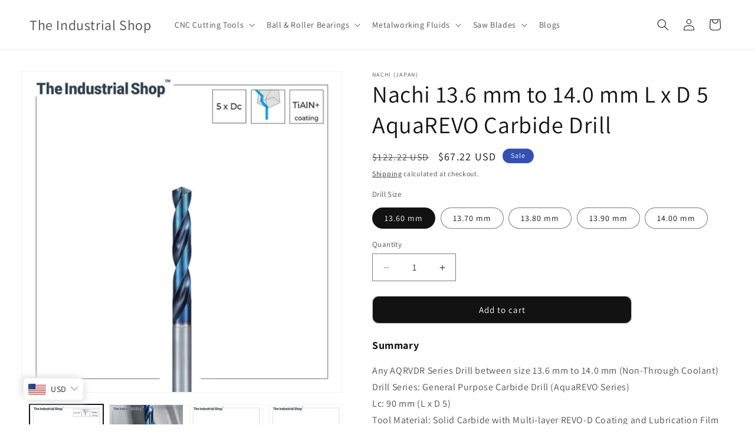

--- FILE ---
content_type: text/html; charset=utf-8
request_url: https://theindustrialshop.com/products/nachi-13-6-mm-to-14-0-mm-l-x-d-5-aquarevo-carbide-drill
body_size: 34634
content:
<!doctype html>
<html class="js" lang="en">
  <head>
    <!-- Google Tag Manager -->
    <script>(function(w,d,s,l,i){w[l]=w[l]||[];w[l].push({'gtm.start':
    new Date().getTime(),event:'gtm.js'});var f=d.getElementsByTagName(s)[0],
    j=d.createElement(s),dl=l!='dataLayer'?'&l='+l:'';j.async=true;j.src=
    'https://www.googletagmanager.com/gtm.js?id='+i+dl;f.parentNode.insertBefore(j,f);
    })(window,document,'script','dataLayer','GTM-53SDZMR3');</script>
    <!-- End Google Tag Manager -->

    <script src="https://cdn-in.pagesense.io/js/kirtilal/87aff85bda6c46649c7d58fc6a8bb289.js"></script>
    <script src="https://cdn-in.pagesense.io/js/60042672950/eca62ebca0b8443e83327b017d00b3f5.js"></script>
    
    <meta charset="utf-8">
    <meta http-equiv="X-UA-Compatible" content="IE=edge">
    <meta name="viewport" content="width=device-width,initial-scale=1">
    <meta name="theme-color" content="">
    <link rel="canonical" href="https://theindustrialshop.com/products/nachi-13-6-mm-to-14-0-mm-l-x-d-5-aquarevo-carbide-drill"><link rel="preconnect" href="https://fonts.shopifycdn.com" crossorigin><title>
      Nachi 13.6 mm to 14.0 mm L x D 5 AquaREVO Carbide Drill
 &ndash; The Industrial Shop</title>

    
      <meta name="description" content="Introducing Nachi (Japan) Cutting Tools in India! Solid Carbide Drills (up to L x D 50), HSS Drills, HSS-E Taps, and more. Shop now, only at The Industrial Shop™">
    

    

<meta property="og:site_name" content="The Industrial Shop">
<meta property="og:url" content="https://theindustrialshop.com/products/nachi-13-6-mm-to-14-0-mm-l-x-d-5-aquarevo-carbide-drill">
<meta property="og:title" content="Nachi 13.6 mm to 14.0 mm L x D 5 AquaREVO Carbide Drill">
<meta property="og:type" content="product">
<meta property="og:description" content="Introducing Nachi (Japan) Cutting Tools in India! Solid Carbide Drills (up to L x D 50), HSS Drills, HSS-E Taps, and more. Shop now, only at The Industrial Shop™"><meta property="og:image" content="http://theindustrialshop.com/cdn/shop/products/Nachi_L_x_D_5_AquaREVO_Carbide_Drill_NTC_887193fa-3598-4858-9480-7aa9c62b906c.jpg?v=1668404565">
  <meta property="og:image:secure_url" content="https://theindustrialshop.com/cdn/shop/products/Nachi_L_x_D_5_AquaREVO_Carbide_Drill_NTC_887193fa-3598-4858-9480-7aa9c62b906c.jpg?v=1668404565">
  <meta property="og:image:width" content="1000">
  <meta property="og:image:height" content="1000"><meta property="og:price:amount" content="6,154.00">
  <meta property="og:price:currency" content="INR"><meta name="twitter:card" content="summary_large_image">
<meta name="twitter:title" content="Nachi 13.6 mm to 14.0 mm L x D 5 AquaREVO Carbide Drill">
<meta name="twitter:description" content="Introducing Nachi (Japan) Cutting Tools in India! Solid Carbide Drills (up to L x D 50), HSS Drills, HSS-E Taps, and more. Shop now, only at The Industrial Shop™">


    <script src="//theindustrialshop.com/cdn/shop/t/17/assets/constants.js?v=132983761750457495441760952860" defer="defer"></script>
    <script src="//theindustrialshop.com/cdn/shop/t/17/assets/pubsub.js?v=25310214064522200911760952861" defer="defer"></script>
    <script src="//theindustrialshop.com/cdn/shop/t/17/assets/global.js?v=7301445359237545521760952860" defer="defer"></script>
    <script src="//theindustrialshop.com/cdn/shop/t/17/assets/details-disclosure.js?v=13653116266235556501760952860" defer="defer"></script>
    <script src="//theindustrialshop.com/cdn/shop/t/17/assets/details-modal.js?v=25581673532751508451760952860" defer="defer"></script>
    <script src="//theindustrialshop.com/cdn/shop/t/17/assets/search-form.js?v=133129549252120666541760952861" defer="defer"></script><script src="//theindustrialshop.com/cdn/shop/t/17/assets/animations.js?v=88693664871331136111760952859" defer="defer"></script><script>window.performance && window.performance.mark && window.performance.mark('shopify.content_for_header.start');</script><meta name="google-site-verification" content="jjKkgl181qJxUYewAJs6MsmIj9OURMbOjFbVOaeQbaM">
<meta id="shopify-digital-wallet" name="shopify-digital-wallet" content="/62385356997/digital_wallets/dialog">
<link rel="alternate" type="application/json+oembed" href="https://theindustrialshop.com/products/nachi-13-6-mm-to-14-0-mm-l-x-d-5-aquarevo-carbide-drill.oembed">
<script async="async" src="/checkouts/internal/preloads.js?locale=en-IN"></script>
<script id="shopify-features" type="application/json">{"accessToken":"44d95dcc15227f4a4b162abcf12942e8","betas":["rich-media-storefront-analytics"],"domain":"theindustrialshop.com","predictiveSearch":true,"shopId":62385356997,"locale":"en"}</script>
<script>var Shopify = Shopify || {};
Shopify.shop = "the-industrialshop.myshopify.com";
Shopify.locale = "en";
Shopify.currency = {"active":"INR","rate":"1.0"};
Shopify.country = "IN";
Shopify.theme = {"name":"Dawn","id":150639968453,"schema_name":"Dawn","schema_version":"15.4.0","theme_store_id":887,"role":"main"};
Shopify.theme.handle = "null";
Shopify.theme.style = {"id":null,"handle":null};
Shopify.cdnHost = "theindustrialshop.com/cdn";
Shopify.routes = Shopify.routes || {};
Shopify.routes.root = "/";</script>
<script type="module">!function(o){(o.Shopify=o.Shopify||{}).modules=!0}(window);</script>
<script>!function(o){function n(){var o=[];function n(){o.push(Array.prototype.slice.apply(arguments))}return n.q=o,n}var t=o.Shopify=o.Shopify||{};t.loadFeatures=n(),t.autoloadFeatures=n()}(window);</script>
<script id="shop-js-analytics" type="application/json">{"pageType":"product"}</script>
<script defer="defer" async type="module" src="//theindustrialshop.com/cdn/shopifycloud/shop-js/modules/v2/client.init-shop-cart-sync_BT-GjEfc.en.esm.js"></script>
<script defer="defer" async type="module" src="//theindustrialshop.com/cdn/shopifycloud/shop-js/modules/v2/chunk.common_D58fp_Oc.esm.js"></script>
<script defer="defer" async type="module" src="//theindustrialshop.com/cdn/shopifycloud/shop-js/modules/v2/chunk.modal_xMitdFEc.esm.js"></script>
<script type="module">
  await import("//theindustrialshop.com/cdn/shopifycloud/shop-js/modules/v2/client.init-shop-cart-sync_BT-GjEfc.en.esm.js");
await import("//theindustrialshop.com/cdn/shopifycloud/shop-js/modules/v2/chunk.common_D58fp_Oc.esm.js");
await import("//theindustrialshop.com/cdn/shopifycloud/shop-js/modules/v2/chunk.modal_xMitdFEc.esm.js");

  window.Shopify.SignInWithShop?.initShopCartSync?.({"fedCMEnabled":true,"windoidEnabled":true});

</script>
<script>(function() {
  var isLoaded = false;
  function asyncLoad() {
    if (isLoaded) return;
    isLoaded = true;
    var urls = ["https:\/\/sr-cdn.shiprocket.in\/sr-promise\/static\/uc.js?channel_id=4\u0026sr_company_id=5729203\u0026shop=the-industrialshop.myshopify.com","https:\/\/ma.zoho.in\/js\/V2\/shopify_store.js?shop=the-industrialshop.myshopify.com"];
    for (var i = 0; i < urls.length; i++) {
      var s = document.createElement('script');
      s.type = 'text/javascript';
      s.async = true;
      s.src = urls[i];
      var x = document.getElementsByTagName('script')[0];
      x.parentNode.insertBefore(s, x);
    }
  };
  if(window.attachEvent) {
    window.attachEvent('onload', asyncLoad);
  } else {
    window.addEventListener('load', asyncLoad, false);
  }
})();</script>
<script id="__st">var __st={"a":62385356997,"offset":19800,"reqid":"e878ed41-22af-4ff0-bf4a-5c676bf4a040-1769126945","pageurl":"theindustrialshop.com\/products\/nachi-13-6-mm-to-14-0-mm-l-x-d-5-aquarevo-carbide-drill","u":"500f6534701a","p":"product","rtyp":"product","rid":7323461124293};</script>
<script>window.ShopifyPaypalV4VisibilityTracking = true;</script>
<script id="captcha-bootstrap">!function(){'use strict';const t='contact',e='account',n='new_comment',o=[[t,t],['blogs',n],['comments',n],[t,'customer']],c=[[e,'customer_login'],[e,'guest_login'],[e,'recover_customer_password'],[e,'create_customer']],r=t=>t.map((([t,e])=>`form[action*='/${t}']:not([data-nocaptcha='true']) input[name='form_type'][value='${e}']`)).join(','),a=t=>()=>t?[...document.querySelectorAll(t)].map((t=>t.form)):[];function s(){const t=[...o],e=r(t);return a(e)}const i='password',u='form_key',d=['recaptcha-v3-token','g-recaptcha-response','h-captcha-response',i],f=()=>{try{return window.sessionStorage}catch{return}},m='__shopify_v',_=t=>t.elements[u];function p(t,e,n=!1){try{const o=window.sessionStorage,c=JSON.parse(o.getItem(e)),{data:r}=function(t){const{data:e,action:n}=t;return t[m]||n?{data:e,action:n}:{data:t,action:n}}(c);for(const[e,n]of Object.entries(r))t.elements[e]&&(t.elements[e].value=n);n&&o.removeItem(e)}catch(o){console.error('form repopulation failed',{error:o})}}const l='form_type',E='cptcha';function T(t){t.dataset[E]=!0}const w=window,h=w.document,L='Shopify',v='ce_forms',y='captcha';let A=!1;((t,e)=>{const n=(g='f06e6c50-85a8-45c8-87d0-21a2b65856fe',I='https://cdn.shopify.com/shopifycloud/storefront-forms-hcaptcha/ce_storefront_forms_captcha_hcaptcha.v1.5.2.iife.js',D={infoText:'Protected by hCaptcha',privacyText:'Privacy',termsText:'Terms'},(t,e,n)=>{const o=w[L][v],c=o.bindForm;if(c)return c(t,g,e,D).then(n);var r;o.q.push([[t,g,e,D],n]),r=I,A||(h.body.append(Object.assign(h.createElement('script'),{id:'captcha-provider',async:!0,src:r})),A=!0)});var g,I,D;w[L]=w[L]||{},w[L][v]=w[L][v]||{},w[L][v].q=[],w[L][y]=w[L][y]||{},w[L][y].protect=function(t,e){n(t,void 0,e),T(t)},Object.freeze(w[L][y]),function(t,e,n,w,h,L){const[v,y,A,g]=function(t,e,n){const i=e?o:[],u=t?c:[],d=[...i,...u],f=r(d),m=r(i),_=r(d.filter((([t,e])=>n.includes(e))));return[a(f),a(m),a(_),s()]}(w,h,L),I=t=>{const e=t.target;return e instanceof HTMLFormElement?e:e&&e.form},D=t=>v().includes(t);t.addEventListener('submit',(t=>{const e=I(t);if(!e)return;const n=D(e)&&!e.dataset.hcaptchaBound&&!e.dataset.recaptchaBound,o=_(e),c=g().includes(e)&&(!o||!o.value);(n||c)&&t.preventDefault(),c&&!n&&(function(t){try{if(!f())return;!function(t){const e=f();if(!e)return;const n=_(t);if(!n)return;const o=n.value;o&&e.removeItem(o)}(t);const e=Array.from(Array(32),(()=>Math.random().toString(36)[2])).join('');!function(t,e){_(t)||t.append(Object.assign(document.createElement('input'),{type:'hidden',name:u})),t.elements[u].value=e}(t,e),function(t,e){const n=f();if(!n)return;const o=[...t.querySelectorAll(`input[type='${i}']`)].map((({name:t})=>t)),c=[...d,...o],r={};for(const[a,s]of new FormData(t).entries())c.includes(a)||(r[a]=s);n.setItem(e,JSON.stringify({[m]:1,action:t.action,data:r}))}(t,e)}catch(e){console.error('failed to persist form',e)}}(e),e.submit())}));const S=(t,e)=>{t&&!t.dataset[E]&&(n(t,e.some((e=>e===t))),T(t))};for(const o of['focusin','change'])t.addEventListener(o,(t=>{const e=I(t);D(e)&&S(e,y())}));const B=e.get('form_key'),M=e.get(l),P=B&&M;t.addEventListener('DOMContentLoaded',(()=>{const t=y();if(P)for(const e of t)e.elements[l].value===M&&p(e,B);[...new Set([...A(),...v().filter((t=>'true'===t.dataset.shopifyCaptcha))])].forEach((e=>S(e,t)))}))}(h,new URLSearchParams(w.location.search),n,t,e,['guest_login'])})(!0,!0)}();</script>
<script integrity="sha256-4kQ18oKyAcykRKYeNunJcIwy7WH5gtpwJnB7kiuLZ1E=" data-source-attribution="shopify.loadfeatures" defer="defer" src="//theindustrialshop.com/cdn/shopifycloud/storefront/assets/storefront/load_feature-a0a9edcb.js" crossorigin="anonymous"></script>
<script data-source-attribution="shopify.dynamic_checkout.dynamic.init">var Shopify=Shopify||{};Shopify.PaymentButton=Shopify.PaymentButton||{isStorefrontPortableWallets:!0,init:function(){window.Shopify.PaymentButton.init=function(){};var t=document.createElement("script");t.src="https://theindustrialshop.com/cdn/shopifycloud/portable-wallets/latest/portable-wallets.en.js",t.type="module",document.head.appendChild(t)}};
</script>
<script data-source-attribution="shopify.dynamic_checkout.buyer_consent">
  function portableWalletsHideBuyerConsent(e){var t=document.getElementById("shopify-buyer-consent"),n=document.getElementById("shopify-subscription-policy-button");t&&n&&(t.classList.add("hidden"),t.setAttribute("aria-hidden","true"),n.removeEventListener("click",e))}function portableWalletsShowBuyerConsent(e){var t=document.getElementById("shopify-buyer-consent"),n=document.getElementById("shopify-subscription-policy-button");t&&n&&(t.classList.remove("hidden"),t.removeAttribute("aria-hidden"),n.addEventListener("click",e))}window.Shopify?.PaymentButton&&(window.Shopify.PaymentButton.hideBuyerConsent=portableWalletsHideBuyerConsent,window.Shopify.PaymentButton.showBuyerConsent=portableWalletsShowBuyerConsent);
</script>
<script data-source-attribution="shopify.dynamic_checkout.cart.bootstrap">document.addEventListener("DOMContentLoaded",(function(){function t(){return document.querySelector("shopify-accelerated-checkout-cart, shopify-accelerated-checkout")}if(t())Shopify.PaymentButton.init();else{new MutationObserver((function(e,n){t()&&(Shopify.PaymentButton.init(),n.disconnect())})).observe(document.body,{childList:!0,subtree:!0})}}));
</script>
<script id="sections-script" data-sections="header" defer="defer" src="//theindustrialshop.com/cdn/shop/t/17/compiled_assets/scripts.js?v=1683"></script>
<script>window.performance && window.performance.mark && window.performance.mark('shopify.content_for_header.end');</script>


    <style data-shopify>
      @font-face {
  font-family: Assistant;
  font-weight: 400;
  font-style: normal;
  font-display: swap;
  src: url("//theindustrialshop.com/cdn/fonts/assistant/assistant_n4.9120912a469cad1cc292572851508ca49d12e768.woff2") format("woff2"),
       url("//theindustrialshop.com/cdn/fonts/assistant/assistant_n4.6e9875ce64e0fefcd3f4446b7ec9036b3ddd2985.woff") format("woff");
}

      @font-face {
  font-family: Assistant;
  font-weight: 700;
  font-style: normal;
  font-display: swap;
  src: url("//theindustrialshop.com/cdn/fonts/assistant/assistant_n7.bf44452348ec8b8efa3aa3068825305886b1c83c.woff2") format("woff2"),
       url("//theindustrialshop.com/cdn/fonts/assistant/assistant_n7.0c887fee83f6b3bda822f1150b912c72da0f7b64.woff") format("woff");
}

      
      
      @font-face {
  font-family: Assistant;
  font-weight: 400;
  font-style: normal;
  font-display: swap;
  src: url("//theindustrialshop.com/cdn/fonts/assistant/assistant_n4.9120912a469cad1cc292572851508ca49d12e768.woff2") format("woff2"),
       url("//theindustrialshop.com/cdn/fonts/assistant/assistant_n4.6e9875ce64e0fefcd3f4446b7ec9036b3ddd2985.woff") format("woff");
}


      
        :root,
        .color-background-1 {
          --color-background: 255,255,255;
        
          --gradient-background: #ffffff;
        

        

        --color-foreground: 18,18,18;
        --color-background-contrast: 191,191,191;
        --color-shadow: 18,18,18;
        --color-button: 18,18,18;
        --color-button-text: 255,255,255;
        --color-secondary-button: 255,255,255;
        --color-secondary-button-text: 18,18,18;
        --color-link: 18,18,18;
        --color-badge-foreground: 18,18,18;
        --color-badge-background: 255,255,255;
        --color-badge-border: 18,18,18;
        --payment-terms-background-color: rgb(255 255 255);
      }
      
        
        .color-background-2 {
          --color-background: 243,243,243;
        
          --gradient-background: #f3f3f3;
        

        

        --color-foreground: 18,18,18;
        --color-background-contrast: 179,179,179;
        --color-shadow: 18,18,18;
        --color-button: 18,18,18;
        --color-button-text: 243,243,243;
        --color-secondary-button: 243,243,243;
        --color-secondary-button-text: 18,18,18;
        --color-link: 18,18,18;
        --color-badge-foreground: 18,18,18;
        --color-badge-background: 243,243,243;
        --color-badge-border: 18,18,18;
        --payment-terms-background-color: rgb(243 243 243);
      }
      
        
        .color-inverse {
          --color-background: 18,18,18;
        
          --gradient-background: #121212;
        

        

        --color-foreground: 255,255,255;
        --color-background-contrast: 146,146,146;
        --color-shadow: 18,18,18;
        --color-button: 255,255,255;
        --color-button-text: 18,18,18;
        --color-secondary-button: 18,18,18;
        --color-secondary-button-text: 255,255,255;
        --color-link: 255,255,255;
        --color-badge-foreground: 255,255,255;
        --color-badge-background: 18,18,18;
        --color-badge-border: 255,255,255;
        --payment-terms-background-color: rgb(18 18 18);
      }
      
        
        .color-accent-1 {
          --color-background: 18,18,18;
        
          --gradient-background: #121212;
        

        

        --color-foreground: 255,255,255;
        --color-background-contrast: 146,146,146;
        --color-shadow: 18,18,18;
        --color-button: 255,255,255;
        --color-button-text: 18,18,18;
        --color-secondary-button: 18,18,18;
        --color-secondary-button-text: 255,255,255;
        --color-link: 255,255,255;
        --color-badge-foreground: 255,255,255;
        --color-badge-background: 18,18,18;
        --color-badge-border: 255,255,255;
        --payment-terms-background-color: rgb(18 18 18);
      }
      
        
        .color-accent-2 {
          --color-background: 51,79,180;
        
          --gradient-background: #334fb4;
        

        

        --color-foreground: 255,255,255;
        --color-background-contrast: 23,35,81;
        --color-shadow: 18,18,18;
        --color-button: 255,255,255;
        --color-button-text: 51,79,180;
        --color-secondary-button: 51,79,180;
        --color-secondary-button-text: 255,255,255;
        --color-link: 255,255,255;
        --color-badge-foreground: 255,255,255;
        --color-badge-background: 51,79,180;
        --color-badge-border: 255,255,255;
        --payment-terms-background-color: rgb(51 79 180);
      }
      

      body, .color-background-1, .color-background-2, .color-inverse, .color-accent-1, .color-accent-2 {
        color: rgba(var(--color-foreground), 0.75);
        background-color: rgb(var(--color-background));
      }

      :root {
        --font-body-family: Assistant, sans-serif;
        --font-body-style: normal;
        --font-body-weight: 400;
        --font-body-weight-bold: 700;

        --font-heading-family: Assistant, sans-serif;
        --font-heading-style: normal;
        --font-heading-weight: 400;

        --font-body-scale: 1.0;
        --font-heading-scale: 1.0;

        --media-padding: px;
        --media-border-opacity: 0.05;
        --media-border-width: 1px;
        --media-radius: 0px;
        --media-shadow-opacity: 0.0;
        --media-shadow-horizontal-offset: 0px;
        --media-shadow-vertical-offset: 4px;
        --media-shadow-blur-radius: 5px;
        --media-shadow-visible: 0;

        --page-width: 140rem;
        --page-width-margin: 0rem;

        --product-card-image-padding: 0.0rem;
        --product-card-corner-radius: 0.0rem;
        --product-card-text-alignment: left;
        --product-card-border-width: 0.0rem;
        --product-card-border-opacity: 0.1;
        --product-card-shadow-opacity: 0.0;
        --product-card-shadow-visible: 0;
        --product-card-shadow-horizontal-offset: 0.0rem;
        --product-card-shadow-vertical-offset: 0.4rem;
        --product-card-shadow-blur-radius: 0.5rem;

        --collection-card-image-padding: 0.0rem;
        --collection-card-corner-radius: 0.0rem;
        --collection-card-text-alignment: left;
        --collection-card-border-width: 0.0rem;
        --collection-card-border-opacity: 0.1;
        --collection-card-shadow-opacity: 0.0;
        --collection-card-shadow-visible: 0;
        --collection-card-shadow-horizontal-offset: 0.0rem;
        --collection-card-shadow-vertical-offset: 0.4rem;
        --collection-card-shadow-blur-radius: 0.5rem;

        --blog-card-image-padding: 0.0rem;
        --blog-card-corner-radius: 0.0rem;
        --blog-card-text-alignment: left;
        --blog-card-border-width: 0.0rem;
        --blog-card-border-opacity: 0.1;
        --blog-card-shadow-opacity: 0.0;
        --blog-card-shadow-visible: 0;
        --blog-card-shadow-horizontal-offset: 0.0rem;
        --blog-card-shadow-vertical-offset: 0.4rem;
        --blog-card-shadow-blur-radius: 0.5rem;

        --badge-corner-radius: 4.0rem;

        --popup-border-width: 1px;
        --popup-border-opacity: 0.1;
        --popup-corner-radius: 0px;
        --popup-shadow-opacity: 0.0;
        --popup-shadow-horizontal-offset: 0px;
        --popup-shadow-vertical-offset: 4px;
        --popup-shadow-blur-radius: 5px;

        --drawer-border-width: 1px;
        --drawer-border-opacity: 0.1;
        --drawer-shadow-opacity: 0.0;
        --drawer-shadow-horizontal-offset: 0px;
        --drawer-shadow-vertical-offset: 4px;
        --drawer-shadow-blur-radius: 5px;

        --spacing-sections-desktop: 0px;
        --spacing-sections-mobile: 0px;

        --grid-desktop-vertical-spacing: 24px;
        --grid-desktop-horizontal-spacing: 28px;
        --grid-mobile-vertical-spacing: 12px;
        --grid-mobile-horizontal-spacing: 14px;

        --text-boxes-border-opacity: 0.1;
        --text-boxes-border-width: 0px;
        --text-boxes-radius: 0px;
        --text-boxes-shadow-opacity: 0.0;
        --text-boxes-shadow-visible: 0;
        --text-boxes-shadow-horizontal-offset: 0px;
        --text-boxes-shadow-vertical-offset: 4px;
        --text-boxes-shadow-blur-radius: 5px;

        --buttons-radius: 10px;
        --buttons-radius-outset: 11px;
        --buttons-border-width: 1px;
        --buttons-border-opacity: 0.25;
        --buttons-shadow-opacity: 0.0;
        --buttons-shadow-visible: 0;
        --buttons-shadow-horizontal-offset: 0px;
        --buttons-shadow-vertical-offset: 0px;
        --buttons-shadow-blur-radius: 0px;
        --buttons-border-offset: 0.3px;

        --inputs-radius: 0px;
        --inputs-border-width: 1px;
        --inputs-border-opacity: 0.55;
        --inputs-shadow-opacity: 0.0;
        --inputs-shadow-horizontal-offset: 0px;
        --inputs-margin-offset: 0px;
        --inputs-shadow-vertical-offset: 4px;
        --inputs-shadow-blur-radius: 5px;
        --inputs-radius-outset: 0px;

        --variant-pills-radius: 40px;
        --variant-pills-border-width: 1px;
        --variant-pills-border-opacity: 0.55;
        --variant-pills-shadow-opacity: 0.0;
        --variant-pills-shadow-horizontal-offset: 0px;
        --variant-pills-shadow-vertical-offset: 4px;
        --variant-pills-shadow-blur-radius: 5px;
      }

      *,
      *::before,
      *::after {
        box-sizing: inherit;
      }

      html {
        box-sizing: border-box;
        font-size: calc(var(--font-body-scale) * 62.5%);
        height: 100%;
      }

      body {
        display: grid;
        grid-template-rows: auto auto 1fr auto;
        grid-template-columns: 100%;
        min-height: 100%;
        margin: 0;
        font-size: 1.5rem;
        letter-spacing: 0.06rem;
        line-height: calc(1 + 0.8 / var(--font-body-scale));
        font-family: var(--font-body-family);
        font-style: var(--font-body-style);
        font-weight: var(--font-body-weight);
      }

      @media screen and (min-width: 750px) {
        body {
          font-size: 1.6rem;
        }
      }
    </style>

    <link href="//theindustrialshop.com/cdn/shop/t/17/assets/base.css?v=159841507637079171801760952859" rel="stylesheet" type="text/css" media="all" />
    <link rel="stylesheet" href="//theindustrialshop.com/cdn/shop/t/17/assets/component-cart-items.css?v=13033300910818915211760952859" media="print" onload="this.media='all'"><link href="//theindustrialshop.com/cdn/shop/t/17/assets/component-cart-drawer.css?v=39223250576183958541760952859" rel="stylesheet" type="text/css" media="all" />
      <link href="//theindustrialshop.com/cdn/shop/t/17/assets/component-cart.css?v=164708765130180853531760952859" rel="stylesheet" type="text/css" media="all" />
      <link href="//theindustrialshop.com/cdn/shop/t/17/assets/component-totals.css?v=15906652033866631521760952860" rel="stylesheet" type="text/css" media="all" />
      <link href="//theindustrialshop.com/cdn/shop/t/17/assets/component-price.css?v=47596247576480123001760952860" rel="stylesheet" type="text/css" media="all" />
      <link href="//theindustrialshop.com/cdn/shop/t/17/assets/component-discounts.css?v=152760482443307489271760952859" rel="stylesheet" type="text/css" media="all" />

      <link rel="preload" as="font" href="//theindustrialshop.com/cdn/fonts/assistant/assistant_n4.9120912a469cad1cc292572851508ca49d12e768.woff2" type="font/woff2" crossorigin>
      

      <link rel="preload" as="font" href="//theindustrialshop.com/cdn/fonts/assistant/assistant_n4.9120912a469cad1cc292572851508ca49d12e768.woff2" type="font/woff2" crossorigin>
      
<link
        rel="stylesheet"
        href="//theindustrialshop.com/cdn/shop/t/17/assets/component-predictive-search.css?v=118923337488134913561760952860"
        media="print"
        onload="this.media='all'"
      ><script>
      if (Shopify.designMode) {
        document.documentElement.classList.add('shopify-design-mode');
      }
    </script>
  <!-- BEGIN app block: shopify://apps/bucks/blocks/app-embed/4f0a9b06-9da4-4a49-b378-2de9d23a3af3 -->
<script>
  window.bucksCC = window.bucksCC || {};
  window.bucksCC.metaConfig = {};
  window.bucksCC.reConvert = function() {};
  "function" != typeof Object.assign && (Object.assign = function(n) {
    if (null == n) 
      throw new TypeError("Cannot convert undefined or null to object");
    



    for (var r = Object(n), t = 1; t < arguments.length; t++) {
      var e = arguments[t];
      if (null != e) 
        for (var o in e) 
          e.hasOwnProperty(o) && (r[o] = e[o])
    }
    return r
  });

const bucks_validateJson = json => {
    let checkedJson;
    try {
        checkedJson = JSON.parse(json);
    } catch (error) { }
    return checkedJson;
};

  const bucks_encodedData = "[base64]";

  const bucks_myshopifyDomain = "theindustrialshop.com";

  const decodedURI = atob(bucks_encodedData);
  const bucks_decodedString = decodeURIComponent(decodedURI);


  const bucks_parsedData = bucks_validateJson(bucks_decodedString) || {};
  Object.assign(window.bucksCC.metaConfig, {

    ... bucks_parsedData,
    money_format: "\u003cspan class=money\u003eRs. {{amount}}\u003c\/span\u003e",
    money_with_currency_format: "\u003cspan class=money\u003eRs. {{amount}}\u003c\/span\u003e",
    userCurrency: "INR"

  });
  window.bucksCC.reConvert = function() {};
  window.bucksCC.themeAppExtension = true;
  window.bucksCC.metaConfig.multiCurrencies = [];
  window.bucksCC.localization = {};
  
  

  window.bucksCC.localization.availableCountries = ["IN"];
  window.bucksCC.localization.availableLanguages = ["en"];

  
  window.bucksCC.metaConfig.multiCurrencies = "INR".split(',') || '';
  window.bucksCC.metaConfig.cartCurrency = "INR" || '';

  if ((((window || {}).bucksCC || {}).metaConfig || {}).instantLoader) {
    self.fetch || (self.fetch = function(e, n) {
      return n = n || {},
      new Promise(function(t, s) {
        var r = new XMLHttpRequest,
          o = [],
          u = [],
          i = {},
          a = function() {
            return {
              ok: 2 == (r.status / 100 | 0),
              statusText: r.statusText,
              status: r.status,
              url: r.responseURL,
              text: function() {
                return Promise.resolve(r.responseText)
              },
              json: function() {
                return Promise.resolve(JSON.parse(r.responseText))
              },
              blob: function() {
                return Promise.resolve(new Blob([r.response]))
              },
              clone: a,
              headers: {
                keys: function() {
                  return o
                },
                entries: function() {
                  return u
                },
                get: function(e) {
                  return i[e.toLowerCase()]
                },
                has: function(e) {
                  return e.toLowerCase() in i
                }
              }
            }
          };
        for (var c in r.open(n.method || "get", e, !0), r.onload = function() {
          r.getAllResponseHeaders().replace(/^(.*?):[^S\n]*([sS]*?)$/gm, function(e, n, t) {
            o.push(n = n.toLowerCase()),
            u.push([n, t]),
            i[n] = i[n]
              ? i[n] + "," + t
              : t
          }),
          t(a())
        },
        r.onerror = s,
        r.withCredentials = "include" == n.credentials,
        n.headers) 
          r.setRequestHeader(c, n.headers[c]);
        r.send(n.body || null)
      })
    });
    !function() {
      function t(t) {
        const e = document.createElement("style");
        e.innerText = t,
        document.head.appendChild(e)
      }
      function e(t) {
        const e = document.createElement("script");
        e.type = "text/javascript",
        e.text = t,
        document.head.appendChild(e),
        console.log("%cBUCKSCC: Instant Loader Activated ⚡️", "background: #1c64f6; color: #fff; font-size: 12px; font-weight:bold; padding: 5px 10px; border-radius: 3px")
      }
      let n = sessionStorage.getItem("bucksccHash");
      (
        n = n
          ? JSON.parse(n)
          : null
      )
        ? e(n)
        : fetch(`https://${bucks_myshopifyDomain}/apps/buckscc/sdk.min.js`, {mode: "no-cors"}).then(function(t) {
          return t.text()
        }).then(function(t) {
          if ((t || "").length > 100) {
            const o = JSON.stringify(t);
            sessionStorage.setItem("bucksccHash", o),
            n = t,
            e(t)
          }
        })
    }();
  }

  const themeAppExLoadEvent = new Event("BUCKSCC_THEME-APP-EXTENSION_LOADED", { bubbles: true, cancelable: false });

  // Dispatch the custom event on the window
  window.dispatchEvent(themeAppExLoadEvent);

</script><!-- END app block --><script src="https://cdn.shopify.com/extensions/019ba2d3-5579-7382-9582-e9b49f858129/bucks-23/assets/widgetLoader.js" type="text/javascript" defer="defer"></script>
<link href="https://monorail-edge.shopifysvc.com" rel="dns-prefetch">
<script>(function(){if ("sendBeacon" in navigator && "performance" in window) {try {var session_token_from_headers = performance.getEntriesByType('navigation')[0].serverTiming.find(x => x.name == '_s').description;} catch {var session_token_from_headers = undefined;}var session_cookie_matches = document.cookie.match(/_shopify_s=([^;]*)/);var session_token_from_cookie = session_cookie_matches && session_cookie_matches.length === 2 ? session_cookie_matches[1] : "";var session_token = session_token_from_headers || session_token_from_cookie || "";function handle_abandonment_event(e) {var entries = performance.getEntries().filter(function(entry) {return /monorail-edge.shopifysvc.com/.test(entry.name);});if (!window.abandonment_tracked && entries.length === 0) {window.abandonment_tracked = true;var currentMs = Date.now();var navigation_start = performance.timing.navigationStart;var payload = {shop_id: 62385356997,url: window.location.href,navigation_start,duration: currentMs - navigation_start,session_token,page_type: "product"};window.navigator.sendBeacon("https://monorail-edge.shopifysvc.com/v1/produce", JSON.stringify({schema_id: "online_store_buyer_site_abandonment/1.1",payload: payload,metadata: {event_created_at_ms: currentMs,event_sent_at_ms: currentMs}}));}}window.addEventListener('pagehide', handle_abandonment_event);}}());</script>
<script id="web-pixels-manager-setup">(function e(e,d,r,n,o){if(void 0===o&&(o={}),!Boolean(null===(a=null===(i=window.Shopify)||void 0===i?void 0:i.analytics)||void 0===a?void 0:a.replayQueue)){var i,a;window.Shopify=window.Shopify||{};var t=window.Shopify;t.analytics=t.analytics||{};var s=t.analytics;s.replayQueue=[],s.publish=function(e,d,r){return s.replayQueue.push([e,d,r]),!0};try{self.performance.mark("wpm:start")}catch(e){}var l=function(){var e={modern:/Edge?\/(1{2}[4-9]|1[2-9]\d|[2-9]\d{2}|\d{4,})\.\d+(\.\d+|)|Firefox\/(1{2}[4-9]|1[2-9]\d|[2-9]\d{2}|\d{4,})\.\d+(\.\d+|)|Chrom(ium|e)\/(9{2}|\d{3,})\.\d+(\.\d+|)|(Maci|X1{2}).+ Version\/(15\.\d+|(1[6-9]|[2-9]\d|\d{3,})\.\d+)([,.]\d+|)( \(\w+\)|)( Mobile\/\w+|) Safari\/|Chrome.+OPR\/(9{2}|\d{3,})\.\d+\.\d+|(CPU[ +]OS|iPhone[ +]OS|CPU[ +]iPhone|CPU IPhone OS|CPU iPad OS)[ +]+(15[._]\d+|(1[6-9]|[2-9]\d|\d{3,})[._]\d+)([._]\d+|)|Android:?[ /-](13[3-9]|1[4-9]\d|[2-9]\d{2}|\d{4,})(\.\d+|)(\.\d+|)|Android.+Firefox\/(13[5-9]|1[4-9]\d|[2-9]\d{2}|\d{4,})\.\d+(\.\d+|)|Android.+Chrom(ium|e)\/(13[3-9]|1[4-9]\d|[2-9]\d{2}|\d{4,})\.\d+(\.\d+|)|SamsungBrowser\/([2-9]\d|\d{3,})\.\d+/,legacy:/Edge?\/(1[6-9]|[2-9]\d|\d{3,})\.\d+(\.\d+|)|Firefox\/(5[4-9]|[6-9]\d|\d{3,})\.\d+(\.\d+|)|Chrom(ium|e)\/(5[1-9]|[6-9]\d|\d{3,})\.\d+(\.\d+|)([\d.]+$|.*Safari\/(?![\d.]+ Edge\/[\d.]+$))|(Maci|X1{2}).+ Version\/(10\.\d+|(1[1-9]|[2-9]\d|\d{3,})\.\d+)([,.]\d+|)( \(\w+\)|)( Mobile\/\w+|) Safari\/|Chrome.+OPR\/(3[89]|[4-9]\d|\d{3,})\.\d+\.\d+|(CPU[ +]OS|iPhone[ +]OS|CPU[ +]iPhone|CPU IPhone OS|CPU iPad OS)[ +]+(10[._]\d+|(1[1-9]|[2-9]\d|\d{3,})[._]\d+)([._]\d+|)|Android:?[ /-](13[3-9]|1[4-9]\d|[2-9]\d{2}|\d{4,})(\.\d+|)(\.\d+|)|Mobile Safari.+OPR\/([89]\d|\d{3,})\.\d+\.\d+|Android.+Firefox\/(13[5-9]|1[4-9]\d|[2-9]\d{2}|\d{4,})\.\d+(\.\d+|)|Android.+Chrom(ium|e)\/(13[3-9]|1[4-9]\d|[2-9]\d{2}|\d{4,})\.\d+(\.\d+|)|Android.+(UC? ?Browser|UCWEB|U3)[ /]?(15\.([5-9]|\d{2,})|(1[6-9]|[2-9]\d|\d{3,})\.\d+)\.\d+|SamsungBrowser\/(5\.\d+|([6-9]|\d{2,})\.\d+)|Android.+MQ{2}Browser\/(14(\.(9|\d{2,})|)|(1[5-9]|[2-9]\d|\d{3,})(\.\d+|))(\.\d+|)|K[Aa][Ii]OS\/(3\.\d+|([4-9]|\d{2,})\.\d+)(\.\d+|)/},d=e.modern,r=e.legacy,n=navigator.userAgent;return n.match(d)?"modern":n.match(r)?"legacy":"unknown"}(),u="modern"===l?"modern":"legacy",c=(null!=n?n:{modern:"",legacy:""})[u],f=function(e){return[e.baseUrl,"/wpm","/b",e.hashVersion,"modern"===e.buildTarget?"m":"l",".js"].join("")}({baseUrl:d,hashVersion:r,buildTarget:u}),m=function(e){var d=e.version,r=e.bundleTarget,n=e.surface,o=e.pageUrl,i=e.monorailEndpoint;return{emit:function(e){var a=e.status,t=e.errorMsg,s=(new Date).getTime(),l=JSON.stringify({metadata:{event_sent_at_ms:s},events:[{schema_id:"web_pixels_manager_load/3.1",payload:{version:d,bundle_target:r,page_url:o,status:a,surface:n,error_msg:t},metadata:{event_created_at_ms:s}}]});if(!i)return console&&console.warn&&console.warn("[Web Pixels Manager] No Monorail endpoint provided, skipping logging."),!1;try{return self.navigator.sendBeacon.bind(self.navigator)(i,l)}catch(e){}var u=new XMLHttpRequest;try{return u.open("POST",i,!0),u.setRequestHeader("Content-Type","text/plain"),u.send(l),!0}catch(e){return console&&console.warn&&console.warn("[Web Pixels Manager] Got an unhandled error while logging to Monorail."),!1}}}}({version:r,bundleTarget:l,surface:e.surface,pageUrl:self.location.href,monorailEndpoint:e.monorailEndpoint});try{o.browserTarget=l,function(e){var d=e.src,r=e.async,n=void 0===r||r,o=e.onload,i=e.onerror,a=e.sri,t=e.scriptDataAttributes,s=void 0===t?{}:t,l=document.createElement("script"),u=document.querySelector("head"),c=document.querySelector("body");if(l.async=n,l.src=d,a&&(l.integrity=a,l.crossOrigin="anonymous"),s)for(var f in s)if(Object.prototype.hasOwnProperty.call(s,f))try{l.dataset[f]=s[f]}catch(e){}if(o&&l.addEventListener("load",o),i&&l.addEventListener("error",i),u)u.appendChild(l);else{if(!c)throw new Error("Did not find a head or body element to append the script");c.appendChild(l)}}({src:f,async:!0,onload:function(){if(!function(){var e,d;return Boolean(null===(d=null===(e=window.Shopify)||void 0===e?void 0:e.analytics)||void 0===d?void 0:d.initialized)}()){var d=window.webPixelsManager.init(e)||void 0;if(d){var r=window.Shopify.analytics;r.replayQueue.forEach((function(e){var r=e[0],n=e[1],o=e[2];d.publishCustomEvent(r,n,o)})),r.replayQueue=[],r.publish=d.publishCustomEvent,r.visitor=d.visitor,r.initialized=!0}}},onerror:function(){return m.emit({status:"failed",errorMsg:"".concat(f," has failed to load")})},sri:function(e){var d=/^sha384-[A-Za-z0-9+/=]+$/;return"string"==typeof e&&d.test(e)}(c)?c:"",scriptDataAttributes:o}),m.emit({status:"loading"})}catch(e){m.emit({status:"failed",errorMsg:(null==e?void 0:e.message)||"Unknown error"})}}})({shopId: 62385356997,storefrontBaseUrl: "https://theindustrialshop.com",extensionsBaseUrl: "https://extensions.shopifycdn.com/cdn/shopifycloud/web-pixels-manager",monorailEndpoint: "https://monorail-edge.shopifysvc.com/unstable/produce_batch",surface: "storefront-renderer",enabledBetaFlags: ["2dca8a86"],webPixelsConfigList: [{"id":"1651114181","configuration":"{\"pixel_id\":\"384620494089956\",\"pixel_type\":\"facebook_pixel\"}","eventPayloadVersion":"v1","runtimeContext":"OPEN","scriptVersion":"ca16bc87fe92b6042fbaa3acc2fbdaa6","type":"APP","apiClientId":2329312,"privacyPurposes":["ANALYTICS","MARKETING","SALE_OF_DATA"],"dataSharingAdjustments":{"protectedCustomerApprovalScopes":["read_customer_address","read_customer_email","read_customer_name","read_customer_personal_data","read_customer_phone"]}},{"id":"530972869","configuration":"{\"config\":\"{\\\"pixel_id\\\":\\\"G-CCJYYJR96D\\\",\\\"target_country\\\":\\\"IN\\\",\\\"gtag_events\\\":[{\\\"type\\\":\\\"search\\\",\\\"action_label\\\":[\\\"G-CCJYYJR96D\\\",\\\"AW-11302779218\\\/RfsRCMadlvYYENLyyo0q\\\"]},{\\\"type\\\":\\\"begin_checkout\\\",\\\"action_label\\\":[\\\"G-CCJYYJR96D\\\",\\\"AW-11302779218\\\/Ie0pCMydlvYYENLyyo0q\\\"]},{\\\"type\\\":\\\"view_item\\\",\\\"action_label\\\":[\\\"G-CCJYYJR96D\\\",\\\"AW-11302779218\\\/Ffg5CMOdlvYYENLyyo0q\\\",\\\"MC-PBD840HJ5F\\\"]},{\\\"type\\\":\\\"purchase\\\",\\\"action_label\\\":[\\\"G-CCJYYJR96D\\\",\\\"AW-11302779218\\\/ITuoCL2dlvYYENLyyo0q\\\",\\\"MC-PBD840HJ5F\\\"]},{\\\"type\\\":\\\"page_view\\\",\\\"action_label\\\":[\\\"G-CCJYYJR96D\\\",\\\"AW-11302779218\\\/BzQGCMCdlvYYENLyyo0q\\\",\\\"MC-PBD840HJ5F\\\"]},{\\\"type\\\":\\\"add_payment_info\\\",\\\"action_label\\\":[\\\"G-CCJYYJR96D\\\",\\\"AW-11302779218\\\/Fh5ACM-dlvYYENLyyo0q\\\"]},{\\\"type\\\":\\\"add_to_cart\\\",\\\"action_label\\\":[\\\"G-CCJYYJR96D\\\",\\\"AW-11302779218\\\/Zu-FCMmdlvYYENLyyo0q\\\"]}],\\\"enable_monitoring_mode\\\":false}\"}","eventPayloadVersion":"v1","runtimeContext":"OPEN","scriptVersion":"b2a88bafab3e21179ed38636efcd8a93","type":"APP","apiClientId":1780363,"privacyPurposes":[],"dataSharingAdjustments":{"protectedCustomerApprovalScopes":["read_customer_address","read_customer_email","read_customer_name","read_customer_personal_data","read_customer_phone"]}},{"id":"shopify-app-pixel","configuration":"{}","eventPayloadVersion":"v1","runtimeContext":"STRICT","scriptVersion":"0450","apiClientId":"shopify-pixel","type":"APP","privacyPurposes":["ANALYTICS","MARKETING"]},{"id":"shopify-custom-pixel","eventPayloadVersion":"v1","runtimeContext":"LAX","scriptVersion":"0450","apiClientId":"shopify-pixel","type":"CUSTOM","privacyPurposes":["ANALYTICS","MARKETING"]}],isMerchantRequest: false,initData: {"shop":{"name":"The Industrial Shop","paymentSettings":{"currencyCode":"INR"},"myshopifyDomain":"the-industrialshop.myshopify.com","countryCode":"IN","storefrontUrl":"https:\/\/theindustrialshop.com"},"customer":null,"cart":null,"checkout":null,"productVariants":[{"price":{"amount":6154.0,"currencyCode":"INR"},"product":{"title":"Nachi 13.6 mm to 14.0 mm L x D 5 AquaREVO Carbide Drill","vendor":"Nachi (Japan)","id":"7323461124293","untranslatedTitle":"Nachi 13.6 mm to 14.0 mm L x D 5 AquaREVO Carbide Drill","url":"\/products\/nachi-13-6-mm-to-14-0-mm-l-x-d-5-aquarevo-carbide-drill","type":""},"id":"41882451345605","image":{"src":"\/\/theindustrialshop.com\/cdn\/shop\/products\/Nachi_L_x_D_5_AquaREVO_Carbide_Drill_NTC_887193fa-3598-4858-9480-7aa9c62b906c.jpg?v=1668404565"},"sku":"AQRVDR1360","title":"13.60 mm","untranslatedTitle":"13.60 mm"},{"price":{"amount":6154.0,"currencyCode":"INR"},"product":{"title":"Nachi 13.6 mm to 14.0 mm L x D 5 AquaREVO Carbide Drill","vendor":"Nachi (Japan)","id":"7323461124293","untranslatedTitle":"Nachi 13.6 mm to 14.0 mm L x D 5 AquaREVO Carbide Drill","url":"\/products\/nachi-13-6-mm-to-14-0-mm-l-x-d-5-aquarevo-carbide-drill","type":""},"id":"41882453704901","image":{"src":"\/\/theindustrialshop.com\/cdn\/shop\/products\/Nachi_L_x_D_5_AquaREVO_Carbide_Drill_NTC_887193fa-3598-4858-9480-7aa9c62b906c.jpg?v=1668404565"},"sku":"AQRVDR1370","title":"13.70 mm","untranslatedTitle":"13.70 mm"},{"price":{"amount":6154.0,"currencyCode":"INR"},"product":{"title":"Nachi 13.6 mm to 14.0 mm L x D 5 AquaREVO Carbide Drill","vendor":"Nachi (Japan)","id":"7323461124293","untranslatedTitle":"Nachi 13.6 mm to 14.0 mm L x D 5 AquaREVO Carbide Drill","url":"\/products\/nachi-13-6-mm-to-14-0-mm-l-x-d-5-aquarevo-carbide-drill","type":""},"id":"41882453737669","image":{"src":"\/\/theindustrialshop.com\/cdn\/shop\/products\/Nachi_L_x_D_5_AquaREVO_Carbide_Drill_NTC_887193fa-3598-4858-9480-7aa9c62b906c.jpg?v=1668404565"},"sku":"AQRVDR1380","title":"13.80 mm","untranslatedTitle":"13.80 mm"},{"price":{"amount":6154.0,"currencyCode":"INR"},"product":{"title":"Nachi 13.6 mm to 14.0 mm L x D 5 AquaREVO Carbide Drill","vendor":"Nachi (Japan)","id":"7323461124293","untranslatedTitle":"Nachi 13.6 mm to 14.0 mm L x D 5 AquaREVO Carbide Drill","url":"\/products\/nachi-13-6-mm-to-14-0-mm-l-x-d-5-aquarevo-carbide-drill","type":""},"id":"41882453770437","image":{"src":"\/\/theindustrialshop.com\/cdn\/shop\/products\/Nachi_L_x_D_5_AquaREVO_Carbide_Drill_NTC_887193fa-3598-4858-9480-7aa9c62b906c.jpg?v=1668404565"},"sku":"AQRVDR1390","title":"13.90 mm","untranslatedTitle":"13.90 mm"},{"price":{"amount":6154.0,"currencyCode":"INR"},"product":{"title":"Nachi 13.6 mm to 14.0 mm L x D 5 AquaREVO Carbide Drill","vendor":"Nachi (Japan)","id":"7323461124293","untranslatedTitle":"Nachi 13.6 mm to 14.0 mm L x D 5 AquaREVO Carbide Drill","url":"\/products\/nachi-13-6-mm-to-14-0-mm-l-x-d-5-aquarevo-carbide-drill","type":""},"id":"41882453803205","image":{"src":"\/\/theindustrialshop.com\/cdn\/shop\/products\/Nachi_L_x_D_5_AquaREVO_Carbide_Drill_NTC_887193fa-3598-4858-9480-7aa9c62b906c.jpg?v=1668404565"},"sku":"AQRVDR1400","title":"14.00 mm","untranslatedTitle":"14.00 mm"}],"purchasingCompany":null},},"https://theindustrialshop.com/cdn","fcfee988w5aeb613cpc8e4bc33m6693e112",{"modern":"","legacy":""},{"shopId":"62385356997","storefrontBaseUrl":"https:\/\/theindustrialshop.com","extensionBaseUrl":"https:\/\/extensions.shopifycdn.com\/cdn\/shopifycloud\/web-pixels-manager","surface":"storefront-renderer","enabledBetaFlags":"[\"2dca8a86\"]","isMerchantRequest":"false","hashVersion":"fcfee988w5aeb613cpc8e4bc33m6693e112","publish":"custom","events":"[[\"page_viewed\",{}],[\"product_viewed\",{\"productVariant\":{\"price\":{\"amount\":6154.0,\"currencyCode\":\"INR\"},\"product\":{\"title\":\"Nachi 13.6 mm to 14.0 mm L x D 5 AquaREVO Carbide Drill\",\"vendor\":\"Nachi (Japan)\",\"id\":\"7323461124293\",\"untranslatedTitle\":\"Nachi 13.6 mm to 14.0 mm L x D 5 AquaREVO Carbide Drill\",\"url\":\"\/products\/nachi-13-6-mm-to-14-0-mm-l-x-d-5-aquarevo-carbide-drill\",\"type\":\"\"},\"id\":\"41882451345605\",\"image\":{\"src\":\"\/\/theindustrialshop.com\/cdn\/shop\/products\/Nachi_L_x_D_5_AquaREVO_Carbide_Drill_NTC_887193fa-3598-4858-9480-7aa9c62b906c.jpg?v=1668404565\"},\"sku\":\"AQRVDR1360\",\"title\":\"13.60 mm\",\"untranslatedTitle\":\"13.60 mm\"}}]]"});</script><script>
  window.ShopifyAnalytics = window.ShopifyAnalytics || {};
  window.ShopifyAnalytics.meta = window.ShopifyAnalytics.meta || {};
  window.ShopifyAnalytics.meta.currency = 'INR';
  var meta = {"product":{"id":7323461124293,"gid":"gid:\/\/shopify\/Product\/7323461124293","vendor":"Nachi (Japan)","type":"","handle":"nachi-13-6-mm-to-14-0-mm-l-x-d-5-aquarevo-carbide-drill","variants":[{"id":41882451345605,"price":615400,"name":"Nachi 13.6 mm to 14.0 mm L x D 5 AquaREVO Carbide Drill - 13.60 mm","public_title":"13.60 mm","sku":"AQRVDR1360"},{"id":41882453704901,"price":615400,"name":"Nachi 13.6 mm to 14.0 mm L x D 5 AquaREVO Carbide Drill - 13.70 mm","public_title":"13.70 mm","sku":"AQRVDR1370"},{"id":41882453737669,"price":615400,"name":"Nachi 13.6 mm to 14.0 mm L x D 5 AquaREVO Carbide Drill - 13.80 mm","public_title":"13.80 mm","sku":"AQRVDR1380"},{"id":41882453770437,"price":615400,"name":"Nachi 13.6 mm to 14.0 mm L x D 5 AquaREVO Carbide Drill - 13.90 mm","public_title":"13.90 mm","sku":"AQRVDR1390"},{"id":41882453803205,"price":615400,"name":"Nachi 13.6 mm to 14.0 mm L x D 5 AquaREVO Carbide Drill - 14.00 mm","public_title":"14.00 mm","sku":"AQRVDR1400"}],"remote":false},"page":{"pageType":"product","resourceType":"product","resourceId":7323461124293,"requestId":"e878ed41-22af-4ff0-bf4a-5c676bf4a040-1769126945"}};
  for (var attr in meta) {
    window.ShopifyAnalytics.meta[attr] = meta[attr];
  }
</script>
<script class="analytics">
  (function () {
    var customDocumentWrite = function(content) {
      var jquery = null;

      if (window.jQuery) {
        jquery = window.jQuery;
      } else if (window.Checkout && window.Checkout.$) {
        jquery = window.Checkout.$;
      }

      if (jquery) {
        jquery('body').append(content);
      }
    };

    var hasLoggedConversion = function(token) {
      if (token) {
        return document.cookie.indexOf('loggedConversion=' + token) !== -1;
      }
      return false;
    }

    var setCookieIfConversion = function(token) {
      if (token) {
        var twoMonthsFromNow = new Date(Date.now());
        twoMonthsFromNow.setMonth(twoMonthsFromNow.getMonth() + 2);

        document.cookie = 'loggedConversion=' + token + '; expires=' + twoMonthsFromNow;
      }
    }

    var trekkie = window.ShopifyAnalytics.lib = window.trekkie = window.trekkie || [];
    if (trekkie.integrations) {
      return;
    }
    trekkie.methods = [
      'identify',
      'page',
      'ready',
      'track',
      'trackForm',
      'trackLink'
    ];
    trekkie.factory = function(method) {
      return function() {
        var args = Array.prototype.slice.call(arguments);
        args.unshift(method);
        trekkie.push(args);
        return trekkie;
      };
    };
    for (var i = 0; i < trekkie.methods.length; i++) {
      var key = trekkie.methods[i];
      trekkie[key] = trekkie.factory(key);
    }
    trekkie.load = function(config) {
      trekkie.config = config || {};
      trekkie.config.initialDocumentCookie = document.cookie;
      var first = document.getElementsByTagName('script')[0];
      var script = document.createElement('script');
      script.type = 'text/javascript';
      script.onerror = function(e) {
        var scriptFallback = document.createElement('script');
        scriptFallback.type = 'text/javascript';
        scriptFallback.onerror = function(error) {
                var Monorail = {
      produce: function produce(monorailDomain, schemaId, payload) {
        var currentMs = new Date().getTime();
        var event = {
          schema_id: schemaId,
          payload: payload,
          metadata: {
            event_created_at_ms: currentMs,
            event_sent_at_ms: currentMs
          }
        };
        return Monorail.sendRequest("https://" + monorailDomain + "/v1/produce", JSON.stringify(event));
      },
      sendRequest: function sendRequest(endpointUrl, payload) {
        // Try the sendBeacon API
        if (window && window.navigator && typeof window.navigator.sendBeacon === 'function' && typeof window.Blob === 'function' && !Monorail.isIos12()) {
          var blobData = new window.Blob([payload], {
            type: 'text/plain'
          });

          if (window.navigator.sendBeacon(endpointUrl, blobData)) {
            return true;
          } // sendBeacon was not successful

        } // XHR beacon

        var xhr = new XMLHttpRequest();

        try {
          xhr.open('POST', endpointUrl);
          xhr.setRequestHeader('Content-Type', 'text/plain');
          xhr.send(payload);
        } catch (e) {
          console.log(e);
        }

        return false;
      },
      isIos12: function isIos12() {
        return window.navigator.userAgent.lastIndexOf('iPhone; CPU iPhone OS 12_') !== -1 || window.navigator.userAgent.lastIndexOf('iPad; CPU OS 12_') !== -1;
      }
    };
    Monorail.produce('monorail-edge.shopifysvc.com',
      'trekkie_storefront_load_errors/1.1',
      {shop_id: 62385356997,
      theme_id: 150639968453,
      app_name: "storefront",
      context_url: window.location.href,
      source_url: "//theindustrialshop.com/cdn/s/trekkie.storefront.8d95595f799fbf7e1d32231b9a28fd43b70c67d3.min.js"});

        };
        scriptFallback.async = true;
        scriptFallback.src = '//theindustrialshop.com/cdn/s/trekkie.storefront.8d95595f799fbf7e1d32231b9a28fd43b70c67d3.min.js';
        first.parentNode.insertBefore(scriptFallback, first);
      };
      script.async = true;
      script.src = '//theindustrialshop.com/cdn/s/trekkie.storefront.8d95595f799fbf7e1d32231b9a28fd43b70c67d3.min.js';
      first.parentNode.insertBefore(script, first);
    };
    trekkie.load(
      {"Trekkie":{"appName":"storefront","development":false,"defaultAttributes":{"shopId":62385356997,"isMerchantRequest":null,"themeId":150639968453,"themeCityHash":"15605135990472174352","contentLanguage":"en","currency":"INR","eventMetadataId":"2b5cfb59-0945-4513-9211-30e5dad1df48"},"isServerSideCookieWritingEnabled":true,"monorailRegion":"shop_domain","enabledBetaFlags":["65f19447"]},"Session Attribution":{},"S2S":{"facebookCapiEnabled":true,"source":"trekkie-storefront-renderer","apiClientId":580111}}
    );

    var loaded = false;
    trekkie.ready(function() {
      if (loaded) return;
      loaded = true;

      window.ShopifyAnalytics.lib = window.trekkie;

      var originalDocumentWrite = document.write;
      document.write = customDocumentWrite;
      try { window.ShopifyAnalytics.merchantGoogleAnalytics.call(this); } catch(error) {};
      document.write = originalDocumentWrite;

      window.ShopifyAnalytics.lib.page(null,{"pageType":"product","resourceType":"product","resourceId":7323461124293,"requestId":"e878ed41-22af-4ff0-bf4a-5c676bf4a040-1769126945","shopifyEmitted":true});

      var match = window.location.pathname.match(/checkouts\/(.+)\/(thank_you|post_purchase)/)
      var token = match? match[1]: undefined;
      if (!hasLoggedConversion(token)) {
        setCookieIfConversion(token);
        window.ShopifyAnalytics.lib.track("Viewed Product",{"currency":"INR","variantId":41882451345605,"productId":7323461124293,"productGid":"gid:\/\/shopify\/Product\/7323461124293","name":"Nachi 13.6 mm to 14.0 mm L x D 5 AquaREVO Carbide Drill - 13.60 mm","price":"6154.00","sku":"AQRVDR1360","brand":"Nachi (Japan)","variant":"13.60 mm","category":"","nonInteraction":true,"remote":false},undefined,undefined,{"shopifyEmitted":true});
      window.ShopifyAnalytics.lib.track("monorail:\/\/trekkie_storefront_viewed_product\/1.1",{"currency":"INR","variantId":41882451345605,"productId":7323461124293,"productGid":"gid:\/\/shopify\/Product\/7323461124293","name":"Nachi 13.6 mm to 14.0 mm L x D 5 AquaREVO Carbide Drill - 13.60 mm","price":"6154.00","sku":"AQRVDR1360","brand":"Nachi (Japan)","variant":"13.60 mm","category":"","nonInteraction":true,"remote":false,"referer":"https:\/\/theindustrialshop.com\/products\/nachi-13-6-mm-to-14-0-mm-l-x-d-5-aquarevo-carbide-drill"});
      }
    });


        var eventsListenerScript = document.createElement('script');
        eventsListenerScript.async = true;
        eventsListenerScript.src = "//theindustrialshop.com/cdn/shopifycloud/storefront/assets/shop_events_listener-3da45d37.js";
        document.getElementsByTagName('head')[0].appendChild(eventsListenerScript);

})();</script>
<script
  defer
  src="https://theindustrialshop.com/cdn/shopifycloud/perf-kit/shopify-perf-kit-3.0.4.min.js"
  data-application="storefront-renderer"
  data-shop-id="62385356997"
  data-render-region="gcp-us-central1"
  data-page-type="product"
  data-theme-instance-id="150639968453"
  data-theme-name="Dawn"
  data-theme-version="15.4.0"
  data-monorail-region="shop_domain"
  data-resource-timing-sampling-rate="10"
  data-shs="true"
  data-shs-beacon="true"
  data-shs-export-with-fetch="true"
  data-shs-logs-sample-rate="1"
  data-shs-beacon-endpoint="https://theindustrialshop.com/api/collect"
></script>
</head>

  <body class="gradient animate--hover-default">
    
    <a class="skip-to-content-link button visually-hidden" href="#MainContent">
      Skip to content
    </a>    
    
    <!-- Google Tag Manager (noscript) -->
    <noscript><iframe src="https://www.googletagmanager.com/ns.html?id=GTM-53SDZMR3"
    height="0" width="0" style="display:none;visibility:hidden"></iframe></noscript>
    <!-- End Google Tag Manager (noscript) -->

<link href="//theindustrialshop.com/cdn/shop/t/17/assets/quantity-popover.css?v=160630540099520878331760952861" rel="stylesheet" type="text/css" media="all" />
<link href="//theindustrialshop.com/cdn/shop/t/17/assets/component-card.css?v=120341546515895839841760952859" rel="stylesheet" type="text/css" media="all" />

<script src="//theindustrialshop.com/cdn/shop/t/17/assets/cart.js?v=25986244538023964561760952859" defer="defer"></script>
<script src="//theindustrialshop.com/cdn/shop/t/17/assets/quantity-popover.js?v=987015268078116491760952861" defer="defer"></script>

<style>
  .drawer {
    visibility: hidden;
  }
</style>

<cart-drawer class="drawer is-empty">
  <div id="CartDrawer" class="cart-drawer">
    <div id="CartDrawer-Overlay" class="cart-drawer__overlay"></div>
    <div
      class="drawer__inner gradient color-background-1"
      role="dialog"
      aria-modal="true"
      aria-label="Your cart"
      tabindex="-1"
    ><div class="drawer__inner-empty">
          <div class="cart-drawer__warnings center">
            <div class="cart-drawer__empty-content">
              <h2 class="cart__empty-text">Your cart is empty</h2>
              <button
                class="drawer__close"
                type="button"
                onclick="this.closest('cart-drawer').close()"
                aria-label="Close"
              >
                <span class="svg-wrapper"><svg xmlns="http://www.w3.org/2000/svg" fill="none" class="icon icon-close" viewBox="0 0 18 17"><path fill="currentColor" d="M.865 15.978a.5.5 0 0 0 .707.707l7.433-7.431 7.579 7.282a.501.501 0 0 0 .846-.37.5.5 0 0 0-.153-.351L9.712 8.546l7.417-7.416a.5.5 0 1 0-.707-.708L8.991 7.853 1.413.573a.5.5 0 1 0-.693.72l7.563 7.268z"/></svg>
</span>
              </button>
              <a href="/collections/all" class="button">
                Continue shopping
              </a><p class="cart__login-title h3">Have an account?</p>
                <p class="cart__login-paragraph">
                  <a href="/account/login" class="link underlined-link">Log in</a> to check out faster.
                </p></div>
          </div></div><div class="drawer__header">
        <h2 class="drawer__heading">Your cart</h2>
        <button
          class="drawer__close"
          type="button"
          onclick="this.closest('cart-drawer').close()"
          aria-label="Close"
        >
          <span class="svg-wrapper"><svg xmlns="http://www.w3.org/2000/svg" fill="none" class="icon icon-close" viewBox="0 0 18 17"><path fill="currentColor" d="M.865 15.978a.5.5 0 0 0 .707.707l7.433-7.431 7.579 7.282a.501.501 0 0 0 .846-.37.5.5 0 0 0-.153-.351L9.712 8.546l7.417-7.416a.5.5 0 1 0-.707-.708L8.991 7.853 1.413.573a.5.5 0 1 0-.693.72l7.563 7.268z"/></svg>
</span>
        </button>
      </div>
      <cart-drawer-items
        
          class=" is-empty"
        
      >
        <form
          action="/cart"
          id="CartDrawer-Form"
          class="cart__contents cart-drawer__form"
          method="post"
        >
          <div id="CartDrawer-CartItems" class="drawer__contents js-contents"><p id="CartDrawer-LiveRegionText" class="visually-hidden" role="status"></p>
            <p id="CartDrawer-LineItemStatus" class="visually-hidden" aria-hidden="true" role="status">
              Loading...
            </p>
          </div>
          <div id="CartDrawer-CartErrors" role="alert"></div>
        </form>
      </cart-drawer-items>
      <div class="drawer__footer"><details id="Details-CartDrawer">
            <summary>
              <span class="summary__title">
                Enter GST Details, Purchase Order Details, etc.
<svg class="icon icon-caret" viewBox="0 0 10 6"><path fill="currentColor" fill-rule="evenodd" d="M9.354.646a.5.5 0 0 0-.708 0L5 4.293 1.354.646a.5.5 0 0 0-.708.708l4 4a.5.5 0 0 0 .708 0l4-4a.5.5 0 0 0 0-.708" clip-rule="evenodd"/></svg>
</span>
            </summary>
            <cart-note class="cart__note field">
              <label class="visually-hidden" for="CartDrawer-Note">Enter GST Details, Purchase Order Details, etc.</label>
              <textarea
                id="CartDrawer-Note"
                class="text-area text-area--resize-vertical field__input"
                name="note"
                placeholder="Enter GST Details, Purchase Order Details, etc."
              ></textarea>
            </cart-note>
          </details><!-- Start blocks -->
        <!-- Subtotals -->

        <div class="cart-drawer__footer" >
          <div></div>

          <div class="totals" role="status">
            <h2 class="totals__total">Estimated total</h2>
            <p class="totals__total-value"><span class=money>Rs. 0.00</span></p>
          </div>

          <small class="tax-note caption-large rte">Taxes, discounts and <a href="/policies/shipping-policy">shipping</a> calculated at checkout.
</small>
        </div>

        <!-- CTAs -->

        <div class="cart__ctas" >
          <button
            type="submit"
            id="CartDrawer-Checkout"
            class="cart__checkout-button button"
            name="checkout"
            form="CartDrawer-Form"
            
              disabled
            
          >
            Check out
          </button>
        </div>
      </div>
    </div>
  </div>
</cart-drawer>
<!-- BEGIN sections: header-group -->
<div id="shopify-section-sections--19868316598469__announcement-bar" class="shopify-section shopify-section-group-header-group announcement-bar-section"><link href="//theindustrialshop.com/cdn/shop/t/17/assets/component-slideshow.css?v=17933591812325749411760952860" rel="stylesheet" type="text/css" media="all" />
<link href="//theindustrialshop.com/cdn/shop/t/17/assets/component-slider.css?v=14039311878856620671760952860" rel="stylesheet" type="text/css" media="all" />

  <link href="//theindustrialshop.com/cdn/shop/t/17/assets/component-list-social.css?v=35792976012981934991760952860" rel="stylesheet" type="text/css" media="all" />


<div
  class="utility-bar color-background-1 gradient"
>
  <div class="page-width utility-bar__grid"><div class="localization-wrapper">
</div>
  </div>
</div>


</div><div id="shopify-section-sections--19868316598469__header" class="shopify-section shopify-section-group-header-group section-header"><link rel="stylesheet" href="//theindustrialshop.com/cdn/shop/t/17/assets/component-list-menu.css?v=151968516119678728991760952860" media="print" onload="this.media='all'">
<link rel="stylesheet" href="//theindustrialshop.com/cdn/shop/t/17/assets/component-search.css?v=165164710990765432851760952860" media="print" onload="this.media='all'">
<link rel="stylesheet" href="//theindustrialshop.com/cdn/shop/t/17/assets/component-menu-drawer.css?v=147478906057189667651760952860" media="print" onload="this.media='all'">
<link
  rel="stylesheet"
  href="//theindustrialshop.com/cdn/shop/t/17/assets/component-cart-notification.css?v=54116361853792938221760952859"
  media="print"
  onload="this.media='all'"
><link rel="stylesheet" href="//theindustrialshop.com/cdn/shop/t/17/assets/component-price.css?v=47596247576480123001760952860" media="print" onload="this.media='all'"><style>
  header-drawer {
    justify-self: start;
    margin-left: -1.2rem;
  }@media screen and (min-width: 990px) {
      header-drawer {
        display: none;
      }
    }.menu-drawer-container {
    display: flex;
  }

  .list-menu {
    list-style: none;
    padding: 0;
    margin: 0;
  }

  .list-menu--inline {
    display: inline-flex;
    flex-wrap: wrap;
  }

  summary.list-menu__item {
    padding-right: 2.7rem;
  }

  .list-menu__item {
    display: flex;
    align-items: center;
    line-height: calc(1 + 0.3 / var(--font-body-scale));
  }

  .list-menu__item--link {
    text-decoration: none;
    padding-bottom: 1rem;
    padding-top: 1rem;
    line-height: calc(1 + 0.8 / var(--font-body-scale));
  }

  @media screen and (min-width: 750px) {
    .list-menu__item--link {
      padding-bottom: 0.5rem;
      padding-top: 0.5rem;
    }
  }
</style><style data-shopify>.header {
    padding: 10px 3rem 10px 3rem;
  }

  .section-header {
    position: sticky; /* This is for fixing a Safari z-index issue. PR #2147 */
    margin-bottom: 0px;
  }

  @media screen and (min-width: 750px) {
    .section-header {
      margin-bottom: 0px;
    }
  }

  @media screen and (min-width: 990px) {
    .header {
      padding-top: 20px;
      padding-bottom: 20px;
    }
  }</style><script src="//theindustrialshop.com/cdn/shop/t/17/assets/cart-notification.js?v=133508293167896966491760952859" defer="defer"></script>

<sticky-header
  
    data-sticky-type="on-scroll-up"
  
  class="header-wrapper color-background-1 gradient header-wrapper--border-bottom"
><header class="header header--middle-left header--mobile-center page-width header--has-menu header--has-social header--has-account">

<header-drawer data-breakpoint="tablet">
  <details id="Details-menu-drawer-container" class="menu-drawer-container">
    <summary
      class="header__icon header__icon--menu header__icon--summary link focus-inset"
      aria-label="Menu"
    >
      <span><svg xmlns="http://www.w3.org/2000/svg" fill="none" class="icon icon-hamburger" viewBox="0 0 18 16"><path fill="currentColor" d="M1 .5a.5.5 0 1 0 0 1h15.71a.5.5 0 0 0 0-1zM.5 8a.5.5 0 0 1 .5-.5h15.71a.5.5 0 0 1 0 1H1A.5.5 0 0 1 .5 8m0 7a.5.5 0 0 1 .5-.5h15.71a.5.5 0 0 1 0 1H1a.5.5 0 0 1-.5-.5"/></svg>
<svg xmlns="http://www.w3.org/2000/svg" fill="none" class="icon icon-close" viewBox="0 0 18 17"><path fill="currentColor" d="M.865 15.978a.5.5 0 0 0 .707.707l7.433-7.431 7.579 7.282a.501.501 0 0 0 .846-.37.5.5 0 0 0-.153-.351L9.712 8.546l7.417-7.416a.5.5 0 1 0-.707-.708L8.991 7.853 1.413.573a.5.5 0 1 0-.693.72l7.563 7.268z"/></svg>
</span>
    </summary>
    <div id="menu-drawer" class="gradient menu-drawer motion-reduce color-background-1">
      <div class="menu-drawer__inner-container">
        <div class="menu-drawer__navigation-container">
          <nav class="menu-drawer__navigation">
            <ul class="menu-drawer__menu has-submenu list-menu" role="list"><li><details id="Details-menu-drawer-menu-item-1">
                      <summary
                        id="HeaderDrawer-cnc-cutting-tools"
                        class="menu-drawer__menu-item list-menu__item link link--text focus-inset"
                      >
                        CNC Cutting Tools
                        <span class="svg-wrapper"><svg xmlns="http://www.w3.org/2000/svg" fill="none" class="icon icon-arrow" viewBox="0 0 14 10"><path fill="currentColor" fill-rule="evenodd" d="M8.537.808a.5.5 0 0 1 .817-.162l4 4a.5.5 0 0 1 0 .708l-4 4a.5.5 0 1 1-.708-.708L11.793 5.5H1a.5.5 0 0 1 0-1h10.793L8.646 1.354a.5.5 0 0 1-.109-.546" clip-rule="evenodd"/></svg>
</span>
                        <span class="svg-wrapper"><svg class="icon icon-caret" viewBox="0 0 10 6"><path fill="currentColor" fill-rule="evenodd" d="M9.354.646a.5.5 0 0 0-.708 0L5 4.293 1.354.646a.5.5 0 0 0-.708.708l4 4a.5.5 0 0 0 .708 0l4-4a.5.5 0 0 0 0-.708" clip-rule="evenodd"/></svg>
</span>
                      </summary>
                      <div
                        id="link-cnc-cutting-tools"
                        class="menu-drawer__submenu has-submenu gradient motion-reduce"
                        tabindex="-1"
                      >
                        <div class="menu-drawer__inner-submenu">
                          <button class="menu-drawer__close-button link link--text focus-inset" aria-expanded="true">
                            <span class="svg-wrapper"><svg xmlns="http://www.w3.org/2000/svg" fill="none" class="icon icon-arrow" viewBox="0 0 14 10"><path fill="currentColor" fill-rule="evenodd" d="M8.537.808a.5.5 0 0 1 .817-.162l4 4a.5.5 0 0 1 0 .708l-4 4a.5.5 0 1 1-.708-.708L11.793 5.5H1a.5.5 0 0 1 0-1h10.793L8.646 1.354a.5.5 0 0 1-.109-.546" clip-rule="evenodd"/></svg>
</span>
                            CNC Cutting Tools
                          </button>
                          <ul class="menu-drawer__menu list-menu" role="list" tabindex="-1"><li><a
                                    id="HeaderDrawer-cnc-cutting-tools-nachi-cutting-tools"
                                    href="/collections/nachi-cutting-tools"
                                    class="menu-drawer__menu-item link link--text list-menu__item focus-inset"
                                    
                                  >
                                    Nachi Cutting Tools
                                  </a></li><li><a
                                    id="HeaderDrawer-cnc-cutting-tools-materials-technologies"
                                    href="/collections/sandvik-hyperion"
                                    class="menu-drawer__menu-item link link--text list-menu__item focus-inset"
                                    
                                  >
                                    Materials &amp; Technologies
                                  </a></li><li><a
                                    id="HeaderDrawer-cnc-cutting-tools-holders-accessories"
                                    href="/collections/cutting-tool-holders-accessories"
                                    class="menu-drawer__menu-item link link--text list-menu__item focus-inset"
                                    
                                  >
                                    Holders &amp; Accessories
                                  </a></li><li><a
                                    id="HeaderDrawer-cnc-cutting-tools-regrinding-recoating"
                                    href="/collections/cutting-tool-regrinding-recoating"
                                    class="menu-drawer__menu-item link link--text list-menu__item focus-inset"
                                    
                                  >
                                    Regrinding &amp; Recoating
                                  </a></li></ul>
                        </div>
                      </div>
                    </details></li><li><details id="Details-menu-drawer-menu-item-2">
                      <summary
                        id="HeaderDrawer-ball-roller-bearings"
                        class="menu-drawer__menu-item list-menu__item link link--text focus-inset"
                      >
                        Ball &amp; Roller Bearings
                        <span class="svg-wrapper"><svg xmlns="http://www.w3.org/2000/svg" fill="none" class="icon icon-arrow" viewBox="0 0 14 10"><path fill="currentColor" fill-rule="evenodd" d="M8.537.808a.5.5 0 0 1 .817-.162l4 4a.5.5 0 0 1 0 .708l-4 4a.5.5 0 1 1-.708-.708L11.793 5.5H1a.5.5 0 0 1 0-1h10.793L8.646 1.354a.5.5 0 0 1-.109-.546" clip-rule="evenodd"/></svg>
</span>
                        <span class="svg-wrapper"><svg class="icon icon-caret" viewBox="0 0 10 6"><path fill="currentColor" fill-rule="evenodd" d="M9.354.646a.5.5 0 0 0-.708 0L5 4.293 1.354.646a.5.5 0 0 0-.708.708l4 4a.5.5 0 0 0 .708 0l4-4a.5.5 0 0 0 0-.708" clip-rule="evenodd"/></svg>
</span>
                      </summary>
                      <div
                        id="link-ball-roller-bearings"
                        class="menu-drawer__submenu has-submenu gradient motion-reduce"
                        tabindex="-1"
                      >
                        <div class="menu-drawer__inner-submenu">
                          <button class="menu-drawer__close-button link link--text focus-inset" aria-expanded="true">
                            <span class="svg-wrapper"><svg xmlns="http://www.w3.org/2000/svg" fill="none" class="icon icon-arrow" viewBox="0 0 14 10"><path fill="currentColor" fill-rule="evenodd" d="M8.537.808a.5.5 0 0 1 .817-.162l4 4a.5.5 0 0 1 0 .708l-4 4a.5.5 0 1 1-.708-.708L11.793 5.5H1a.5.5 0 0 1 0-1h10.793L8.646 1.354a.5.5 0 0 1-.109-.546" clip-rule="evenodd"/></svg>
</span>
                            Ball &amp; Roller Bearings
                          </button>
                          <ul class="menu-drawer__menu list-menu" role="list" tabindex="-1"><li><a
                                    id="HeaderDrawer-ball-roller-bearings-nrb-bearings"
                                    href="/collections/nrb-ball-roller-bearings"
                                    class="menu-drawer__menu-item link link--text list-menu__item focus-inset"
                                    
                                  >
                                    NRB Bearings
                                  </a></li><li><a
                                    id="HeaderDrawer-ball-roller-bearings-skf-bearings"
                                    href="/collections/skf-ball-roller-bearings"
                                    class="menu-drawer__menu-item link link--text list-menu__item focus-inset"
                                    
                                  >
                                    SKF Bearings
                                  </a></li><li><a
                                    id="HeaderDrawer-ball-roller-bearings-nachi-bearings"
                                    href="/collections/nachi-ball-roller-bearings"
                                    class="menu-drawer__menu-item link link--text list-menu__item focus-inset"
                                    
                                  >
                                    Nachi Bearings
                                  </a></li><li><a
                                    id="HeaderDrawer-ball-roller-bearings-accessories"
                                    href="/collections/bearing-accessories"
                                    class="menu-drawer__menu-item link link--text list-menu__item focus-inset"
                                    
                                  >
                                    Accessories
                                  </a></li><li><a
                                    id="HeaderDrawer-ball-roller-bearings-maintenance-lubrication"
                                    href="/collections/bearing-maintenance-lubrication"
                                    class="menu-drawer__menu-item link link--text list-menu__item focus-inset"
                                    
                                  >
                                    Maintenance &amp; Lubrication
                                  </a></li></ul>
                        </div>
                      </div>
                    </details></li><li><details id="Details-menu-drawer-menu-item-3">
                      <summary
                        id="HeaderDrawer-metalworking-fluids"
                        class="menu-drawer__menu-item list-menu__item link link--text focus-inset"
                      >
                        Metalworking Fluids
                        <span class="svg-wrapper"><svg xmlns="http://www.w3.org/2000/svg" fill="none" class="icon icon-arrow" viewBox="0 0 14 10"><path fill="currentColor" fill-rule="evenodd" d="M8.537.808a.5.5 0 0 1 .817-.162l4 4a.5.5 0 0 1 0 .708l-4 4a.5.5 0 1 1-.708-.708L11.793 5.5H1a.5.5 0 0 1 0-1h10.793L8.646 1.354a.5.5 0 0 1-.109-.546" clip-rule="evenodd"/></svg>
</span>
                        <span class="svg-wrapper"><svg class="icon icon-caret" viewBox="0 0 10 6"><path fill="currentColor" fill-rule="evenodd" d="M9.354.646a.5.5 0 0 0-.708 0L5 4.293 1.354.646a.5.5 0 0 0-.708.708l4 4a.5.5 0 0 0 .708 0l4-4a.5.5 0 0 0 0-.708" clip-rule="evenodd"/></svg>
</span>
                      </summary>
                      <div
                        id="link-metalworking-fluids"
                        class="menu-drawer__submenu has-submenu gradient motion-reduce"
                        tabindex="-1"
                      >
                        <div class="menu-drawer__inner-submenu">
                          <button class="menu-drawer__close-button link link--text focus-inset" aria-expanded="true">
                            <span class="svg-wrapper"><svg xmlns="http://www.w3.org/2000/svg" fill="none" class="icon icon-arrow" viewBox="0 0 14 10"><path fill="currentColor" fill-rule="evenodd" d="M8.537.808a.5.5 0 0 1 .817-.162l4 4a.5.5 0 0 1 0 .708l-4 4a.5.5 0 1 1-.708-.708L11.793 5.5H1a.5.5 0 0 1 0-1h10.793L8.646 1.354a.5.5 0 0 1-.109-.546" clip-rule="evenodd"/></svg>
</span>
                            Metalworking Fluids
                          </button>
                          <ul class="menu-drawer__menu list-menu" role="list" tabindex="-1"><li><a
                                    id="HeaderDrawer-metalworking-fluids-witmans-oest-metalworking-fluids"
                                    href="/collections/witmans-oest-metalworking-fluids"
                                    class="menu-drawer__menu-item link link--text list-menu__item focus-inset"
                                    
                                  >
                                    Witmans (Oest) Metalworking Fluids
                                  </a></li><li><a
                                    id="HeaderDrawer-metalworking-fluids-hardcastle-petrofer-metalworking-fluids"
                                    href="/collections/hardcastle-metalworking-fluids"
                                    class="menu-drawer__menu-item link link--text list-menu__item focus-inset"
                                    
                                  >
                                    Hardcastle Petrofer Metalworking Fluids
                                  </a></li><li><a
                                    id="HeaderDrawer-metalworking-fluids-dosatron-dosing-pumps"
                                    href="/collections/dosatron-dosing-pumps"
                                    class="menu-drawer__menu-item link link--text list-menu__item focus-inset"
                                    
                                  >
                                    Dosatron Dosing Pumps
                                  </a></li><li><a
                                    id="HeaderDrawer-metalworking-fluids-tig-brush-ss-weld-finishing-system"
                                    href="/collections/tig-brush-stainless-steel-weld-finishing-system"
                                    class="menu-drawer__menu-item link link--text list-menu__item focus-inset"
                                    
                                  >
                                    TIG Brush SS Weld Finishing System
                                  </a></li></ul>
                        </div>
                      </div>
                    </details></li><li><details id="Details-menu-drawer-menu-item-4">
                      <summary
                        id="HeaderDrawer-saw-blades"
                        class="menu-drawer__menu-item list-menu__item link link--text focus-inset"
                      >
                        Saw Blades
                        <span class="svg-wrapper"><svg xmlns="http://www.w3.org/2000/svg" fill="none" class="icon icon-arrow" viewBox="0 0 14 10"><path fill="currentColor" fill-rule="evenodd" d="M8.537.808a.5.5 0 0 1 .817-.162l4 4a.5.5 0 0 1 0 .708l-4 4a.5.5 0 1 1-.708-.708L11.793 5.5H1a.5.5 0 0 1 0-1h10.793L8.646 1.354a.5.5 0 0 1-.109-.546" clip-rule="evenodd"/></svg>
</span>
                        <span class="svg-wrapper"><svg class="icon icon-caret" viewBox="0 0 10 6"><path fill="currentColor" fill-rule="evenodd" d="M9.354.646a.5.5 0 0 0-.708 0L5 4.293 1.354.646a.5.5 0 0 0-.708.708l4 4a.5.5 0 0 0 .708 0l4-4a.5.5 0 0 0 0-.708" clip-rule="evenodd"/></svg>
</span>
                      </summary>
                      <div
                        id="link-saw-blades"
                        class="menu-drawer__submenu has-submenu gradient motion-reduce"
                        tabindex="-1"
                      >
                        <div class="menu-drawer__inner-submenu">
                          <button class="menu-drawer__close-button link link--text focus-inset" aria-expanded="true">
                            <span class="svg-wrapper"><svg xmlns="http://www.w3.org/2000/svg" fill="none" class="icon icon-arrow" viewBox="0 0 14 10"><path fill="currentColor" fill-rule="evenodd" d="M8.537.808a.5.5 0 0 1 .817-.162l4 4a.5.5 0 0 1 0 .708l-4 4a.5.5 0 1 1-.708-.708L11.793 5.5H1a.5.5 0 0 1 0-1h10.793L8.646 1.354a.5.5 0 0 1-.109-.546" clip-rule="evenodd"/></svg>
</span>
                            Saw Blades
                          </button>
                          <ul class="menu-drawer__menu list-menu" role="list" tabindex="-1"><li><a
                                    id="HeaderDrawer-saw-blades-nachi-bandsaw-blades"
                                    href="/collections/nachi-bandsaw-blades"
                                    class="menu-drawer__menu-item link link--text list-menu__item focus-inset"
                                    
                                  >
                                    Nachi Bandsaw Blades
                                  </a></li><li><a
                                    id="HeaderDrawer-saw-blades-circular-saw-blades"
                                    href="/collections/circular-saw-blades"
                                    class="menu-drawer__menu-item link link--text list-menu__item focus-inset"
                                    
                                  >
                                    Circular Saw Blades
                                  </a></li></ul>
                        </div>
                      </div>
                    </details></li><li><a
                      id="HeaderDrawer-blogs"
                      href="/pages/blogs"
                      class="menu-drawer__menu-item list-menu__item link link--text focus-inset"
                      
                    >
                      Blogs
                    </a></li></ul>
          </nav>
          <div class="menu-drawer__utility-links"><a
                href="/account/login"
                class="menu-drawer__account link focus-inset h5 medium-hide large-up-hide"
                rel="nofollow"
              ><account-icon><span class="svg-wrapper"><svg xmlns="http://www.w3.org/2000/svg" fill="none" class="icon icon-account" viewBox="0 0 18 19"><path fill="currentColor" fill-rule="evenodd" d="M6 4.5a3 3 0 1 1 6 0 3 3 0 0 1-6 0m3-4a4 4 0 1 0 0 8 4 4 0 0 0 0-8m5.58 12.15c1.12.82 1.83 2.24 1.91 4.85H1.51c.08-2.6.79-4.03 1.9-4.85C4.66 11.75 6.5 11.5 9 11.5s4.35.26 5.58 1.15M9 10.5c-2.5 0-4.65.24-6.17 1.35C1.27 12.98.5 14.93.5 18v.5h17V18c0-3.07-.77-5.02-2.33-6.15-1.52-1.1-3.67-1.35-6.17-1.35" clip-rule="evenodd"/></svg>
</span></account-icon>Log in</a><div class="menu-drawer__localization header-localization">
</div><ul class="list list-social list-unstyled" role="list"><li class="list-social__item">
                  <a href="https://www.facebook.com/tis365" class="list-social__link link">
                    <span class="svg-wrapper"><svg class="icon icon-facebook" viewBox="0 0 20 20"><path fill="currentColor" d="M18 10.049C18 5.603 14.419 2 10 2s-8 3.603-8 8.049C2 14.067 4.925 17.396 8.75 18v-5.624H6.719v-2.328h2.03V8.275c0-2.017 1.195-3.132 3.023-3.132.874 0 1.79.158 1.79.158v1.98h-1.009c-.994 0-1.303.621-1.303 1.258v1.51h2.219l-.355 2.326H11.25V18c3.825-.604 6.75-3.933 6.75-7.951"/></svg>
</span>
                    <span class="visually-hidden">Facebook</span>
                  </a>
                </li><li class="list-social__item">
                  <a href="http://instagram.com/theindustrialshop" class="list-social__link link">
                    <span class="svg-wrapper"><svg class="icon icon-instagram" viewBox="0 0 20 20"><path fill="currentColor" fill-rule="evenodd" d="M13.23 3.492c-.84-.037-1.096-.046-3.23-.046-2.144 0-2.39.01-3.238.055-.776.027-1.195.164-1.487.273a2.4 2.4 0 0 0-.912.593 2.5 2.5 0 0 0-.602.922c-.11.282-.238.702-.274 1.486-.046.84-.046 1.095-.046 3.23s.01 2.39.046 3.229c.004.51.097 1.016.274 1.495.145.365.319.639.602.913.282.282.538.456.92.602.474.176.974.268 1.479.273.848.046 1.103.046 3.238.046s2.39-.01 3.23-.046c.784-.036 1.203-.164 1.486-.273.374-.146.648-.329.921-.602.283-.283.447-.548.602-.922.177-.476.27-.979.274-1.486.037-.84.046-1.095.046-3.23s-.01-2.39-.055-3.229c-.027-.784-.164-1.204-.274-1.495a2.4 2.4 0 0 0-.593-.913 2.6 2.6 0 0 0-.92-.602c-.284-.11-.703-.237-1.488-.273ZM6.697 2.05c.857-.036 1.131-.045 3.302-.045a63 63 0 0 1 3.302.045c.664.014 1.321.14 1.943.374a4 4 0 0 1 1.414.922c.41.397.728.88.93 1.414.23.622.354 1.279.365 1.942C18 7.56 18 7.824 18 10.005c0 2.17-.01 2.444-.046 3.292-.036.858-.173 1.442-.374 1.943-.2.53-.474.976-.92 1.423a3.9 3.9 0 0 1-1.415.922c-.51.191-1.095.337-1.943.374-.857.036-1.122.045-3.302.045-2.171 0-2.445-.009-3.302-.055-.849-.027-1.432-.164-1.943-.364a4.15 4.15 0 0 1-1.414-.922 4.1 4.1 0 0 1-.93-1.423c-.183-.51-.329-1.085-.365-1.943C2.009 12.45 2 12.167 2 10.004c0-2.161 0-2.435.055-3.302.027-.848.164-1.432.365-1.942a4.4 4.4 0 0 1 .92-1.414 4.2 4.2 0 0 1 1.415-.93c.51-.183 1.094-.33 1.943-.366Zm.427 4.806a4.105 4.105 0 1 1 5.805 5.805 4.105 4.105 0 0 1-5.805-5.805m1.882 5.371a2.668 2.668 0 1 0 2.042-4.93 2.668 2.668 0 0 0-2.042 4.93m5.922-5.942a.958.958 0 1 1-1.355-1.355.958.958 0 0 1 1.355 1.355" clip-rule="evenodd"/></svg>
</span>
                    <span class="visually-hidden">Instagram</span>
                  </a>
                </li><li class="list-social__item">
                  <a href="http://www.youtube.com/theindustrialshop" class="list-social__link link">
                    <span class="svg-wrapper"><svg class="icon icon-youtube" viewBox="0 0 20 20"><path fill="currentColor" d="M18.16 5.87c.34 1.309.34 4.08.34 4.08s0 2.771-.34 4.08a2.13 2.13 0 0 1-1.53 1.53c-1.309.34-6.63.34-6.63.34s-5.321 0-6.63-.34a2.13 2.13 0 0 1-1.53-1.53c-.34-1.309-.34-4.08-.34-4.08s0-2.771.34-4.08a2.17 2.17 0 0 1 1.53-1.53C4.679 4 10 4 10 4s5.321 0 6.63.34a2.17 2.17 0 0 1 1.53 1.53M8.3 12.5l4.42-2.55L8.3 7.4z"/></svg>
</span>
                    <span class="visually-hidden">YouTube</span>
                  </a>
                </li></ul>
          </div>
        </div>
      </div>
    </div>
  </details>
</header-drawer>
<a href="/" class="header__heading-link link link--text focus-inset"><span class="h2">The Industrial Shop</span></a>

<nav class="header__inline-menu">
  <ul class="list-menu list-menu--inline" role="list"><li><header-menu>
            <details id="Details-HeaderMenu-1">
              <summary
                id="HeaderMenu-cnc-cutting-tools"
                class="header__menu-item list-menu__item link focus-inset"
              >
                <span
                >CNC Cutting Tools</span><svg class="icon icon-caret" viewBox="0 0 10 6"><path fill="currentColor" fill-rule="evenodd" d="M9.354.646a.5.5 0 0 0-.708 0L5 4.293 1.354.646a.5.5 0 0 0-.708.708l4 4a.5.5 0 0 0 .708 0l4-4a.5.5 0 0 0 0-.708" clip-rule="evenodd"/></svg>
</summary>
              <ul
                id="HeaderMenu-MenuList-1"
                class="header__submenu list-menu list-menu--disclosure color-background-1 gradient caption-large motion-reduce global-settings-popup"
                role="list"
                tabindex="-1"
              ><li><a
                        id="HeaderMenu-cnc-cutting-tools-nachi-cutting-tools"
                        href="/collections/nachi-cutting-tools"
                        class="header__menu-item list-menu__item link link--text focus-inset caption-large"
                        
                      >
                        Nachi Cutting Tools
                      </a></li><li><a
                        id="HeaderMenu-cnc-cutting-tools-materials-technologies"
                        href="/collections/sandvik-hyperion"
                        class="header__menu-item list-menu__item link link--text focus-inset caption-large"
                        
                      >
                        Materials &amp; Technologies
                      </a></li><li><a
                        id="HeaderMenu-cnc-cutting-tools-holders-accessories"
                        href="/collections/cutting-tool-holders-accessories"
                        class="header__menu-item list-menu__item link link--text focus-inset caption-large"
                        
                      >
                        Holders &amp; Accessories
                      </a></li><li><a
                        id="HeaderMenu-cnc-cutting-tools-regrinding-recoating"
                        href="/collections/cutting-tool-regrinding-recoating"
                        class="header__menu-item list-menu__item link link--text focus-inset caption-large"
                        
                      >
                        Regrinding &amp; Recoating
                      </a></li></ul>
            </details>
          </header-menu></li><li><header-menu>
            <details id="Details-HeaderMenu-2">
              <summary
                id="HeaderMenu-ball-roller-bearings"
                class="header__menu-item list-menu__item link focus-inset"
              >
                <span
                >Ball &amp; Roller Bearings</span><svg class="icon icon-caret" viewBox="0 0 10 6"><path fill="currentColor" fill-rule="evenodd" d="M9.354.646a.5.5 0 0 0-.708 0L5 4.293 1.354.646a.5.5 0 0 0-.708.708l4 4a.5.5 0 0 0 .708 0l4-4a.5.5 0 0 0 0-.708" clip-rule="evenodd"/></svg>
</summary>
              <ul
                id="HeaderMenu-MenuList-2"
                class="header__submenu list-menu list-menu--disclosure color-background-1 gradient caption-large motion-reduce global-settings-popup"
                role="list"
                tabindex="-1"
              ><li><a
                        id="HeaderMenu-ball-roller-bearings-nrb-bearings"
                        href="/collections/nrb-ball-roller-bearings"
                        class="header__menu-item list-menu__item link link--text focus-inset caption-large"
                        
                      >
                        NRB Bearings
                      </a></li><li><a
                        id="HeaderMenu-ball-roller-bearings-skf-bearings"
                        href="/collections/skf-ball-roller-bearings"
                        class="header__menu-item list-menu__item link link--text focus-inset caption-large"
                        
                      >
                        SKF Bearings
                      </a></li><li><a
                        id="HeaderMenu-ball-roller-bearings-nachi-bearings"
                        href="/collections/nachi-ball-roller-bearings"
                        class="header__menu-item list-menu__item link link--text focus-inset caption-large"
                        
                      >
                        Nachi Bearings
                      </a></li><li><a
                        id="HeaderMenu-ball-roller-bearings-accessories"
                        href="/collections/bearing-accessories"
                        class="header__menu-item list-menu__item link link--text focus-inset caption-large"
                        
                      >
                        Accessories
                      </a></li><li><a
                        id="HeaderMenu-ball-roller-bearings-maintenance-lubrication"
                        href="/collections/bearing-maintenance-lubrication"
                        class="header__menu-item list-menu__item link link--text focus-inset caption-large"
                        
                      >
                        Maintenance &amp; Lubrication
                      </a></li></ul>
            </details>
          </header-menu></li><li><header-menu>
            <details id="Details-HeaderMenu-3">
              <summary
                id="HeaderMenu-metalworking-fluids"
                class="header__menu-item list-menu__item link focus-inset"
              >
                <span
                >Metalworking Fluids</span><svg class="icon icon-caret" viewBox="0 0 10 6"><path fill="currentColor" fill-rule="evenodd" d="M9.354.646a.5.5 0 0 0-.708 0L5 4.293 1.354.646a.5.5 0 0 0-.708.708l4 4a.5.5 0 0 0 .708 0l4-4a.5.5 0 0 0 0-.708" clip-rule="evenodd"/></svg>
</summary>
              <ul
                id="HeaderMenu-MenuList-3"
                class="header__submenu list-menu list-menu--disclosure color-background-1 gradient caption-large motion-reduce global-settings-popup"
                role="list"
                tabindex="-1"
              ><li><a
                        id="HeaderMenu-metalworking-fluids-witmans-oest-metalworking-fluids"
                        href="/collections/witmans-oest-metalworking-fluids"
                        class="header__menu-item list-menu__item link link--text focus-inset caption-large"
                        
                      >
                        Witmans (Oest) Metalworking Fluids
                      </a></li><li><a
                        id="HeaderMenu-metalworking-fluids-hardcastle-petrofer-metalworking-fluids"
                        href="/collections/hardcastle-metalworking-fluids"
                        class="header__menu-item list-menu__item link link--text focus-inset caption-large"
                        
                      >
                        Hardcastle Petrofer Metalworking Fluids
                      </a></li><li><a
                        id="HeaderMenu-metalworking-fluids-dosatron-dosing-pumps"
                        href="/collections/dosatron-dosing-pumps"
                        class="header__menu-item list-menu__item link link--text focus-inset caption-large"
                        
                      >
                        Dosatron Dosing Pumps
                      </a></li><li><a
                        id="HeaderMenu-metalworking-fluids-tig-brush-ss-weld-finishing-system"
                        href="/collections/tig-brush-stainless-steel-weld-finishing-system"
                        class="header__menu-item list-menu__item link link--text focus-inset caption-large"
                        
                      >
                        TIG Brush SS Weld Finishing System
                      </a></li></ul>
            </details>
          </header-menu></li><li><header-menu>
            <details id="Details-HeaderMenu-4">
              <summary
                id="HeaderMenu-saw-blades"
                class="header__menu-item list-menu__item link focus-inset"
              >
                <span
                >Saw Blades</span><svg class="icon icon-caret" viewBox="0 0 10 6"><path fill="currentColor" fill-rule="evenodd" d="M9.354.646a.5.5 0 0 0-.708 0L5 4.293 1.354.646a.5.5 0 0 0-.708.708l4 4a.5.5 0 0 0 .708 0l4-4a.5.5 0 0 0 0-.708" clip-rule="evenodd"/></svg>
</summary>
              <ul
                id="HeaderMenu-MenuList-4"
                class="header__submenu list-menu list-menu--disclosure color-background-1 gradient caption-large motion-reduce global-settings-popup"
                role="list"
                tabindex="-1"
              ><li><a
                        id="HeaderMenu-saw-blades-nachi-bandsaw-blades"
                        href="/collections/nachi-bandsaw-blades"
                        class="header__menu-item list-menu__item link link--text focus-inset caption-large"
                        
                      >
                        Nachi Bandsaw Blades
                      </a></li><li><a
                        id="HeaderMenu-saw-blades-circular-saw-blades"
                        href="/collections/circular-saw-blades"
                        class="header__menu-item list-menu__item link link--text focus-inset caption-large"
                        
                      >
                        Circular Saw Blades
                      </a></li></ul>
            </details>
          </header-menu></li><li><a
            id="HeaderMenu-blogs"
            href="/pages/blogs"
            class="header__menu-item list-menu__item link link--text focus-inset"
            
          >
            <span
            >Blogs</span>
          </a></li></ul>
</nav>

<div class="header__icons">
      <div class="desktop-localization-wrapper">
</div>
      

<details-modal class="header__search">
  <details>
    <summary
      class="header__icon header__icon--search header__icon--summary link focus-inset modal__toggle"
      aria-haspopup="dialog"
      aria-label="Search"
    >
      <span>
        <span class="svg-wrapper"><svg fill="none" class="icon icon-search" viewBox="0 0 18 19"><path fill="currentColor" fill-rule="evenodd" d="M11.03 11.68A5.784 5.784 0 1 1 2.85 3.5a5.784 5.784 0 0 1 8.18 8.18m.26 1.12a6.78 6.78 0 1 1 .72-.7l5.4 5.4a.5.5 0 1 1-.71.7z" clip-rule="evenodd"/></svg>
</span>
        <span class="svg-wrapper header__icon-close"><svg xmlns="http://www.w3.org/2000/svg" fill="none" class="icon icon-close" viewBox="0 0 18 17"><path fill="currentColor" d="M.865 15.978a.5.5 0 0 0 .707.707l7.433-7.431 7.579 7.282a.501.501 0 0 0 .846-.37.5.5 0 0 0-.153-.351L9.712 8.546l7.417-7.416a.5.5 0 1 0-.707-.708L8.991 7.853 1.413.573a.5.5 0 1 0-.693.72l7.563 7.268z"/></svg>
</span>
      </span>
    </summary>
    <div
      class="search-modal modal__content gradient"
      role="dialog"
      aria-modal="true"
      aria-label="Search"
    >
      <div class="modal-overlay"></div>
      <div
        class="search-modal__content search-modal__content-bottom"
        tabindex="-1"
      ><predictive-search class="search-modal__form" data-loading-text="Loading..."><form action="/search" method="get" role="search" class="search search-modal__form">
          <div class="field">
            <input
              class="search__input field__input"
              id="Search-In-Modal"
              type="search"
              name="q"
              value=""
              placeholder="Search"role="combobox"
                aria-expanded="false"
                aria-owns="predictive-search-results"
                aria-controls="predictive-search-results"
                aria-haspopup="listbox"
                aria-autocomplete="list"
                autocorrect="off"
                autocomplete="off"
                autocapitalize="off"
                spellcheck="false">
            <label class="field__label" for="Search-In-Modal">Search</label>
            <input type="hidden" name="options[prefix]" value="last">
            <button
              type="reset"
              class="reset__button field__button hidden"
              aria-label="Clear search term"
            >
              <span class="svg-wrapper"><svg fill="none" stroke="currentColor" class="icon icon-close" viewBox="0 0 18 18"><circle cx="9" cy="9" r="8.5" stroke-opacity=".2"/><path stroke-linecap="round" stroke-linejoin="round" d="M11.83 11.83 6.172 6.17M6.229 11.885l5.544-5.77"/></svg>
</span>
            </button>
            <button class="search__button field__button" aria-label="Search">
              <span class="svg-wrapper"><svg fill="none" class="icon icon-search" viewBox="0 0 18 19"><path fill="currentColor" fill-rule="evenodd" d="M11.03 11.68A5.784 5.784 0 1 1 2.85 3.5a5.784 5.784 0 0 1 8.18 8.18m.26 1.12a6.78 6.78 0 1 1 .72-.7l5.4 5.4a.5.5 0 1 1-.71.7z" clip-rule="evenodd"/></svg>
</span>
            </button>
          </div><div class="predictive-search predictive-search--header" tabindex="-1" data-predictive-search>

<div class="predictive-search__loading-state">
  <svg xmlns="http://www.w3.org/2000/svg" class="spinner" viewBox="0 0 66 66"><circle stroke-width="6" cx="33" cy="33" r="30" fill="none" class="path"/></svg>

</div>
</div>

            <span class="predictive-search-status visually-hidden" role="status" aria-hidden="true"></span></form></predictive-search><button
          type="button"
          class="search-modal__close-button modal__close-button link link--text focus-inset"
          aria-label="Close"
        >
          <span class="svg-wrapper"><svg xmlns="http://www.w3.org/2000/svg" fill="none" class="icon icon-close" viewBox="0 0 18 17"><path fill="currentColor" d="M.865 15.978a.5.5 0 0 0 .707.707l7.433-7.431 7.579 7.282a.501.501 0 0 0 .846-.37.5.5 0 0 0-.153-.351L9.712 8.546l7.417-7.416a.5.5 0 1 0-.707-.708L8.991 7.853 1.413.573a.5.5 0 1 0-.693.72l7.563 7.268z"/></svg>
</span>
        </button>
      </div>
    </div>
  </details>
</details-modal>

<a
          href="/account/login"
          class="header__icon header__icon--account link focus-inset small-hide"
          rel="nofollow"
        ><account-icon><span class="svg-wrapper"><svg xmlns="http://www.w3.org/2000/svg" fill="none" class="icon icon-account" viewBox="0 0 18 19"><path fill="currentColor" fill-rule="evenodd" d="M6 4.5a3 3 0 1 1 6 0 3 3 0 0 1-6 0m3-4a4 4 0 1 0 0 8 4 4 0 0 0 0-8m5.58 12.15c1.12.82 1.83 2.24 1.91 4.85H1.51c.08-2.6.79-4.03 1.9-4.85C4.66 11.75 6.5 11.5 9 11.5s4.35.26 5.58 1.15M9 10.5c-2.5 0-4.65.24-6.17 1.35C1.27 12.98.5 14.93.5 18v.5h17V18c0-3.07-.77-5.02-2.33-6.15-1.52-1.1-3.67-1.35-6.17-1.35" clip-rule="evenodd"/></svg>
</span></account-icon><span class="visually-hidden">Log in</span>
        </a><a href="/cart" class="header__icon header__icon--cart link focus-inset" id="cart-icon-bubble">
        
          <span class="svg-wrapper"><svg xmlns="http://www.w3.org/2000/svg" fill="none" class="icon icon-cart-empty" viewBox="0 0 40 40"><path fill="currentColor" fill-rule="evenodd" d="M15.75 11.8h-3.16l-.77 11.6a5 5 0 0 0 4.99 5.34h7.38a5 5 0 0 0 4.99-5.33L28.4 11.8zm0 1h-2.22l-.71 10.67a4 4 0 0 0 3.99 4.27h7.38a4 4 0 0 0 4-4.27l-.72-10.67h-2.22v.63a4.75 4.75 0 1 1-9.5 0zm8.5 0h-7.5v.63a3.75 3.75 0 1 0 7.5 0z"/></svg>
</span>
        
        <span class="visually-hidden">Cart</span></a>
    </div>
  </header>
</sticky-header>

<script type="application/ld+json">
  {
    "@context": "http://schema.org",
    "@type": "Organization",
    "name": "The Industrial Shop",
    
    "sameAs": [
      "",
      "https:\/\/www.facebook.com\/tis365",
      "",
      "http:\/\/instagram.com\/theindustrialshop",
      "",
      "",
      "",
      "http:\/\/www.youtube.com\/theindustrialshop",
      ""
    ],
    "url": "https:\/\/theindustrialshop.com"
  }
</script>
</div>
<!-- END sections: header-group -->

    <main id="MainContent" class="content-for-layout focus-none" role="main" tabindex="-1">
      <section id="shopify-section-template--19868316270789__main" class="shopify-section section"><product-info
  id="MainProduct-template--19868316270789__main"
  class="section-template--19868316270789__main-padding gradient color-background-1"
  data-section="template--19868316270789__main"
  data-product-id="7323461124293"
  data-update-url="true"
  data-url="/products/nachi-13-6-mm-to-14-0-mm-l-x-d-5-aquarevo-carbide-drill"
  
>
  <link href="//theindustrialshop.com/cdn/shop/t/17/assets/section-main-product.css?v=161818056142182136911760952861" rel="stylesheet" type="text/css" media="all" />
  <link href="//theindustrialshop.com/cdn/shop/t/17/assets/component-accordion.css?v=7971072480289620591760952859" rel="stylesheet" type="text/css" media="all" />
  <link href="//theindustrialshop.com/cdn/shop/t/17/assets/component-price.css?v=47596247576480123001760952860" rel="stylesheet" type="text/css" media="all" />
  <link href="//theindustrialshop.com/cdn/shop/t/17/assets/component-slider.css?v=14039311878856620671760952860" rel="stylesheet" type="text/css" media="all" />
  <link href="//theindustrialshop.com/cdn/shop/t/17/assets/component-rating.css?v=179577762467860590411760952860" rel="stylesheet" type="text/css" media="all" />
  <link href="//theindustrialshop.com/cdn/shop/t/17/assets/component-deferred-media.css?v=14096082462203297471760952859" rel="stylesheet" type="text/css" media="all" />

  
    <link href="//theindustrialshop.com/cdn/shop/t/17/assets/component-product-variant-picker.css?v=101198305663325844211760952860" rel="stylesheet" type="text/css" media="all" />
    <link href="//theindustrialshop.com/cdn/shop/t/17/assets/component-swatch-input.css?v=61683592951238328641760952860" rel="stylesheet" type="text/css" media="all" />
    <link href="//theindustrialshop.com/cdn/shop/t/17/assets/component-swatch.css?v=6811383713633888781760952860" rel="stylesheet" type="text/css" media="all" />
  
<style data-shopify>.section-template--19868316270789__main-padding {
      padding-top: 27px;
      padding-bottom: 9px;
    }

    @media screen and (min-width: 750px) {
      .section-template--19868316270789__main-padding {
        padding-top: 36px;
        padding-bottom: 12px;
      }
    }</style><script src="//theindustrialshop.com/cdn/shop/t/17/assets/product-info.js?v=16203316012296685121760952861" defer="defer"></script>
  <script src="//theindustrialshop.com/cdn/shop/t/17/assets/product-form.js?v=16477139885528072191760952861" defer="defer"></script>

  <div class="page-width">
    <div class="product product--small product--left product--thumbnail product--mobile-hide grid grid--1-col grid--2-col-tablet">
      <div class="grid__item product__media-wrapper">
        
<media-gallery
  id="MediaGallery-template--19868316270789__main"
  role="region"
  
    class="product__column-sticky"
  
  aria-label="Gallery Viewer"
  data-desktop-layout="thumbnail"
>
  <div id="GalleryStatus-template--19868316270789__main" class="visually-hidden" role="status"></div>
  <slider-component id="GalleryViewer-template--19868316270789__main" class="slider-mobile-gutter">
    <a class="skip-to-content-link button visually-hidden quick-add-hidden" href="#ProductInfo-template--19868316270789__main">
      Skip to product information
    </a>
    <ul
      id="Slider-Gallery-template--19868316270789__main"
      class="product__media-list contains-media grid grid--peek list-unstyled slider slider--mobile"
      role="list"
    >
<li
            id="Slide-template--19868316270789__main-24478592041157"
            class="product__media-item grid__item slider__slide is-active scroll-trigger animate--fade-in"
            data-media-id="template--19868316270789__main-24478592041157"
          >

<div
  class="product-media-container media-type-image media-fit-contain global-media-settings gradient constrain-height"
  style="--ratio: 1.0; --preview-ratio: 1.0;"
>
  <modal-opener
    class="product__modal-opener product__modal-opener--image"
    data-modal="#ProductModal-template--19868316270789__main"
  >
    <span
      class="product__media-icon motion-reduce quick-add-hidden product__media-icon--none"
      aria-hidden="true"
    >
      
          <span class="svg-wrapper"><svg xmlns="http://www.w3.org/2000/svg" fill="none" class="icon icon-plus" viewBox="0 0 19 19"><path fill="currentColor" fill-rule="evenodd" d="M4.667 7.94a.5.5 0 0 1 .499-.501l5.534-.014a.5.5 0 1 1 .002 1l-5.534.014a.5.5 0 0 1-.5-.5" clip-rule="evenodd"/><path fill="currentColor" fill-rule="evenodd" d="M7.926 4.665a.5.5 0 0 1 .501.498l.014 5.534a.5.5 0 1 1-1 .003l-.014-5.534a.5.5 0 0 1 .499-.501" clip-rule="evenodd"/><path fill="currentColor" fill-rule="evenodd" d="M12.832 3.03a6.931 6.931 0 1 0-9.802 9.802 6.931 6.931 0 0 0 9.802-9.802M2.323 2.323a7.931 7.931 0 0 1 11.296 11.136l4.628 4.628a.5.5 0 0 1-.707.707l-4.662-4.662A7.932 7.932 0 0 1 2.323 2.323" clip-rule="evenodd"/></svg>
</span>
      
    </span>

<div class="loading__spinner hidden">
  <svg xmlns="http://www.w3.org/2000/svg" class="spinner" viewBox="0 0 66 66"><circle stroke-width="6" cx="33" cy="33" r="30" fill="none" class="path"/></svg>

</div>
<div class="product__media media media--transparent">
      <img src="//theindustrialshop.com/cdn/shop/products/Nachi_L_x_D_5_AquaREVO_Carbide_Drill_NTC_887193fa-3598-4858-9480-7aa9c62b906c.jpg?v=1668404565&amp;width=1946" alt="" srcset="//theindustrialshop.com/cdn/shop/products/Nachi_L_x_D_5_AquaREVO_Carbide_Drill_NTC_887193fa-3598-4858-9480-7aa9c62b906c.jpg?v=1668404565&amp;width=246 246w, //theindustrialshop.com/cdn/shop/products/Nachi_L_x_D_5_AquaREVO_Carbide_Drill_NTC_887193fa-3598-4858-9480-7aa9c62b906c.jpg?v=1668404565&amp;width=493 493w, //theindustrialshop.com/cdn/shop/products/Nachi_L_x_D_5_AquaREVO_Carbide_Drill_NTC_887193fa-3598-4858-9480-7aa9c62b906c.jpg?v=1668404565&amp;width=600 600w, //theindustrialshop.com/cdn/shop/products/Nachi_L_x_D_5_AquaREVO_Carbide_Drill_NTC_887193fa-3598-4858-9480-7aa9c62b906c.jpg?v=1668404565&amp;width=713 713w, //theindustrialshop.com/cdn/shop/products/Nachi_L_x_D_5_AquaREVO_Carbide_Drill_NTC_887193fa-3598-4858-9480-7aa9c62b906c.jpg?v=1668404565&amp;width=823 823w, //theindustrialshop.com/cdn/shop/products/Nachi_L_x_D_5_AquaREVO_Carbide_Drill_NTC_887193fa-3598-4858-9480-7aa9c62b906c.jpg?v=1668404565&amp;width=990 990w, //theindustrialshop.com/cdn/shop/products/Nachi_L_x_D_5_AquaREVO_Carbide_Drill_NTC_887193fa-3598-4858-9480-7aa9c62b906c.jpg?v=1668404565&amp;width=1100 1100w, //theindustrialshop.com/cdn/shop/products/Nachi_L_x_D_5_AquaREVO_Carbide_Drill_NTC_887193fa-3598-4858-9480-7aa9c62b906c.jpg?v=1668404565&amp;width=1206 1206w, //theindustrialshop.com/cdn/shop/products/Nachi_L_x_D_5_AquaREVO_Carbide_Drill_NTC_887193fa-3598-4858-9480-7aa9c62b906c.jpg?v=1668404565&amp;width=1346 1346w, //theindustrialshop.com/cdn/shop/products/Nachi_L_x_D_5_AquaREVO_Carbide_Drill_NTC_887193fa-3598-4858-9480-7aa9c62b906c.jpg?v=1668404565&amp;width=1426 1426w, //theindustrialshop.com/cdn/shop/products/Nachi_L_x_D_5_AquaREVO_Carbide_Drill_NTC_887193fa-3598-4858-9480-7aa9c62b906c.jpg?v=1668404565&amp;width=1646 1646w, //theindustrialshop.com/cdn/shop/products/Nachi_L_x_D_5_AquaREVO_Carbide_Drill_NTC_887193fa-3598-4858-9480-7aa9c62b906c.jpg?v=1668404565&amp;width=1946 1946w" width="1946" height="1946" class="image-magnify-none" sizes="(min-width: 1400px) 585px, (min-width: 990px) calc(45.0vw - 10rem), (min-width: 750px) calc((100vw - 11.5rem) / 2), calc(100vw / 1 - 4rem)">
    </div>
    <button
      class="product__media-toggle quick-add-hidden product__media-zoom-none"
      type="button"
      aria-haspopup="dialog"
      data-media-id="24478592041157"
    >
      <span class="visually-hidden">
        Open media 1 in modal
      </span>
    </button>
  </modal-opener></div>

          </li>
<li
            id="Slide-template--19868316270789__main-24478592073925"
            class="product__media-item grid__item slider__slide scroll-trigger animate--fade-in"
            data-media-id="template--19868316270789__main-24478592073925"
          >

<div
  class="product-media-container media-type-image media-fit-contain global-media-settings gradient constrain-height"
  style="--ratio: 1.0; --preview-ratio: 1.0;"
>
  <modal-opener
    class="product__modal-opener product__modal-opener--image"
    data-modal="#ProductModal-template--19868316270789__main"
  >
    <span
      class="product__media-icon motion-reduce quick-add-hidden product__media-icon--none"
      aria-hidden="true"
    >
      
          <span class="svg-wrapper"><svg xmlns="http://www.w3.org/2000/svg" fill="none" class="icon icon-plus" viewBox="0 0 19 19"><path fill="currentColor" fill-rule="evenodd" d="M4.667 7.94a.5.5 0 0 1 .499-.501l5.534-.014a.5.5 0 1 1 .002 1l-5.534.014a.5.5 0 0 1-.5-.5" clip-rule="evenodd"/><path fill="currentColor" fill-rule="evenodd" d="M7.926 4.665a.5.5 0 0 1 .501.498l.014 5.534a.5.5 0 1 1-1 .003l-.014-5.534a.5.5 0 0 1 .499-.501" clip-rule="evenodd"/><path fill="currentColor" fill-rule="evenodd" d="M12.832 3.03a6.931 6.931 0 1 0-9.802 9.802 6.931 6.931 0 0 0 9.802-9.802M2.323 2.323a7.931 7.931 0 0 1 11.296 11.136l4.628 4.628a.5.5 0 0 1-.707.707l-4.662-4.662A7.932 7.932 0 0 1 2.323 2.323" clip-rule="evenodd"/></svg>
</span>
      
    </span>

<div class="loading__spinner hidden">
  <svg xmlns="http://www.w3.org/2000/svg" class="spinner" viewBox="0 0 66 66"><circle stroke-width="6" cx="33" cy="33" r="30" fill="none" class="path"/></svg>

</div>
<div class="product__media media media--transparent">
      <img src="//theindustrialshop.com/cdn/shop/products/Nachi_Carbide_Drill_Application_de0a9510-189e-4f45-8674-42987c8c45bc.jpg?v=1668404565&amp;width=1946" alt="" srcset="//theindustrialshop.com/cdn/shop/products/Nachi_Carbide_Drill_Application_de0a9510-189e-4f45-8674-42987c8c45bc.jpg?v=1668404565&amp;width=246 246w, //theindustrialshop.com/cdn/shop/products/Nachi_Carbide_Drill_Application_de0a9510-189e-4f45-8674-42987c8c45bc.jpg?v=1668404565&amp;width=493 493w, //theindustrialshop.com/cdn/shop/products/Nachi_Carbide_Drill_Application_de0a9510-189e-4f45-8674-42987c8c45bc.jpg?v=1668404565&amp;width=600 600w, //theindustrialshop.com/cdn/shop/products/Nachi_Carbide_Drill_Application_de0a9510-189e-4f45-8674-42987c8c45bc.jpg?v=1668404565&amp;width=713 713w, //theindustrialshop.com/cdn/shop/products/Nachi_Carbide_Drill_Application_de0a9510-189e-4f45-8674-42987c8c45bc.jpg?v=1668404565&amp;width=823 823w, //theindustrialshop.com/cdn/shop/products/Nachi_Carbide_Drill_Application_de0a9510-189e-4f45-8674-42987c8c45bc.jpg?v=1668404565&amp;width=990 990w, //theindustrialshop.com/cdn/shop/products/Nachi_Carbide_Drill_Application_de0a9510-189e-4f45-8674-42987c8c45bc.jpg?v=1668404565&amp;width=1100 1100w, //theindustrialshop.com/cdn/shop/products/Nachi_Carbide_Drill_Application_de0a9510-189e-4f45-8674-42987c8c45bc.jpg?v=1668404565&amp;width=1206 1206w, //theindustrialshop.com/cdn/shop/products/Nachi_Carbide_Drill_Application_de0a9510-189e-4f45-8674-42987c8c45bc.jpg?v=1668404565&amp;width=1346 1346w, //theindustrialshop.com/cdn/shop/products/Nachi_Carbide_Drill_Application_de0a9510-189e-4f45-8674-42987c8c45bc.jpg?v=1668404565&amp;width=1426 1426w, //theindustrialshop.com/cdn/shop/products/Nachi_Carbide_Drill_Application_de0a9510-189e-4f45-8674-42987c8c45bc.jpg?v=1668404565&amp;width=1646 1646w, //theindustrialshop.com/cdn/shop/products/Nachi_Carbide_Drill_Application_de0a9510-189e-4f45-8674-42987c8c45bc.jpg?v=1668404565&amp;width=1946 1946w" width="1946" height="1946" loading="lazy" class="image-magnify-none" sizes="(min-width: 1400px) 585px, (min-width: 990px) calc(45.0vw - 10rem), (min-width: 750px) calc((100vw - 11.5rem) / 2), calc(100vw / 1 - 4rem)">
    </div>
    <button
      class="product__media-toggle quick-add-hidden product__media-zoom-none"
      type="button"
      aria-haspopup="dialog"
      data-media-id="24478592073925"
    >
      <span class="visually-hidden">
        Open media 2 in modal
      </span>
    </button>
  </modal-opener></div>

          </li>
<li
            id="Slide-template--19868316270789__main-24478592106693"
            class="product__media-item grid__item slider__slide scroll-trigger animate--fade-in"
            data-media-id="template--19868316270789__main-24478592106693"
          >

<div
  class="product-media-container media-type-image media-fit-contain global-media-settings gradient constrain-height"
  style="--ratio: 1.0; --preview-ratio: 1.0;"
>
  <modal-opener
    class="product__modal-opener product__modal-opener--image"
    data-modal="#ProductModal-template--19868316270789__main"
  >
    <span
      class="product__media-icon motion-reduce quick-add-hidden product__media-icon--none"
      aria-hidden="true"
    >
      
          <span class="svg-wrapper"><svg xmlns="http://www.w3.org/2000/svg" fill="none" class="icon icon-plus" viewBox="0 0 19 19"><path fill="currentColor" fill-rule="evenodd" d="M4.667 7.94a.5.5 0 0 1 .499-.501l5.534-.014a.5.5 0 1 1 .002 1l-5.534.014a.5.5 0 0 1-.5-.5" clip-rule="evenodd"/><path fill="currentColor" fill-rule="evenodd" d="M7.926 4.665a.5.5 0 0 1 .501.498l.014 5.534a.5.5 0 1 1-1 .003l-.014-5.534a.5.5 0 0 1 .499-.501" clip-rule="evenodd"/><path fill="currentColor" fill-rule="evenodd" d="M12.832 3.03a6.931 6.931 0 1 0-9.802 9.802 6.931 6.931 0 0 0 9.802-9.802M2.323 2.323a7.931 7.931 0 0 1 11.296 11.136l4.628 4.628a.5.5 0 0 1-.707.707l-4.662-4.662A7.932 7.932 0 0 1 2.323 2.323" clip-rule="evenodd"/></svg>
</span>
      
    </span>

<div class="loading__spinner hidden">
  <svg xmlns="http://www.w3.org/2000/svg" class="spinner" viewBox="0 0 66 66"><circle stroke-width="6" cx="33" cy="33" r="30" fill="none" class="path"/></svg>

</div>
<div class="product__media media media--transparent">
      <img src="//theindustrialshop.com/cdn/shop/products/Nachi_Carbide_Drill_Specification_NTC_a537b04c-efc3-420e-852e-9aeee3c5d615.jpg?v=1668404566&amp;width=1946" alt="" srcset="//theindustrialshop.com/cdn/shop/products/Nachi_Carbide_Drill_Specification_NTC_a537b04c-efc3-420e-852e-9aeee3c5d615.jpg?v=1668404566&amp;width=246 246w, //theindustrialshop.com/cdn/shop/products/Nachi_Carbide_Drill_Specification_NTC_a537b04c-efc3-420e-852e-9aeee3c5d615.jpg?v=1668404566&amp;width=493 493w, //theindustrialshop.com/cdn/shop/products/Nachi_Carbide_Drill_Specification_NTC_a537b04c-efc3-420e-852e-9aeee3c5d615.jpg?v=1668404566&amp;width=600 600w, //theindustrialshop.com/cdn/shop/products/Nachi_Carbide_Drill_Specification_NTC_a537b04c-efc3-420e-852e-9aeee3c5d615.jpg?v=1668404566&amp;width=713 713w, //theindustrialshop.com/cdn/shop/products/Nachi_Carbide_Drill_Specification_NTC_a537b04c-efc3-420e-852e-9aeee3c5d615.jpg?v=1668404566&amp;width=823 823w, //theindustrialshop.com/cdn/shop/products/Nachi_Carbide_Drill_Specification_NTC_a537b04c-efc3-420e-852e-9aeee3c5d615.jpg?v=1668404566&amp;width=990 990w, //theindustrialshop.com/cdn/shop/products/Nachi_Carbide_Drill_Specification_NTC_a537b04c-efc3-420e-852e-9aeee3c5d615.jpg?v=1668404566&amp;width=1100 1100w, //theindustrialshop.com/cdn/shop/products/Nachi_Carbide_Drill_Specification_NTC_a537b04c-efc3-420e-852e-9aeee3c5d615.jpg?v=1668404566&amp;width=1206 1206w, //theindustrialshop.com/cdn/shop/products/Nachi_Carbide_Drill_Specification_NTC_a537b04c-efc3-420e-852e-9aeee3c5d615.jpg?v=1668404566&amp;width=1346 1346w, //theindustrialshop.com/cdn/shop/products/Nachi_Carbide_Drill_Specification_NTC_a537b04c-efc3-420e-852e-9aeee3c5d615.jpg?v=1668404566&amp;width=1426 1426w, //theindustrialshop.com/cdn/shop/products/Nachi_Carbide_Drill_Specification_NTC_a537b04c-efc3-420e-852e-9aeee3c5d615.jpg?v=1668404566&amp;width=1646 1646w, //theindustrialshop.com/cdn/shop/products/Nachi_Carbide_Drill_Specification_NTC_a537b04c-efc3-420e-852e-9aeee3c5d615.jpg?v=1668404566&amp;width=1946 1946w" width="1946" height="1946" loading="lazy" class="image-magnify-none" sizes="(min-width: 1400px) 585px, (min-width: 990px) calc(45.0vw - 10rem), (min-width: 750px) calc((100vw - 11.5rem) / 2), calc(100vw / 1 - 4rem)">
    </div>
    <button
      class="product__media-toggle quick-add-hidden product__media-zoom-none"
      type="button"
      aria-haspopup="dialog"
      data-media-id="24478592106693"
    >
      <span class="visually-hidden">
        Open media 3 in modal
      </span>
    </button>
  </modal-opener></div>

          </li>
<li
            id="Slide-template--19868316270789__main-24478592139461"
            class="product__media-item grid__item slider__slide scroll-trigger animate--fade-in"
            data-media-id="template--19868316270789__main-24478592139461"
          >

<div
  class="product-media-container media-type-image media-fit-contain global-media-settings gradient constrain-height"
  style="--ratio: 1.0; --preview-ratio: 1.0;"
>
  <modal-opener
    class="product__modal-opener product__modal-opener--image"
    data-modal="#ProductModal-template--19868316270789__main"
  >
    <span
      class="product__media-icon motion-reduce quick-add-hidden product__media-icon--none"
      aria-hidden="true"
    >
      
          <span class="svg-wrapper"><svg xmlns="http://www.w3.org/2000/svg" fill="none" class="icon icon-plus" viewBox="0 0 19 19"><path fill="currentColor" fill-rule="evenodd" d="M4.667 7.94a.5.5 0 0 1 .499-.501l5.534-.014a.5.5 0 1 1 .002 1l-5.534.014a.5.5 0 0 1-.5-.5" clip-rule="evenodd"/><path fill="currentColor" fill-rule="evenodd" d="M7.926 4.665a.5.5 0 0 1 .501.498l.014 5.534a.5.5 0 1 1-1 .003l-.014-5.534a.5.5 0 0 1 .499-.501" clip-rule="evenodd"/><path fill="currentColor" fill-rule="evenodd" d="M12.832 3.03a6.931 6.931 0 1 0-9.802 9.802 6.931 6.931 0 0 0 9.802-9.802M2.323 2.323a7.931 7.931 0 0 1 11.296 11.136l4.628 4.628a.5.5 0 0 1-.707.707l-4.662-4.662A7.932 7.932 0 0 1 2.323 2.323" clip-rule="evenodd"/></svg>
</span>
      
    </span>

<div class="loading__spinner hidden">
  <svg xmlns="http://www.w3.org/2000/svg" class="spinner" viewBox="0 0 66 66"><circle stroke-width="6" cx="33" cy="33" r="30" fill="none" class="path"/></svg>

</div>
<div class="product__media media media--transparent">
      <img src="//theindustrialshop.com/cdn/shop/products/Logo_Nachi_with_Border_5ee4111d-3813-4b1c-88c1-5f0919ed5792.jpg?v=1668404566&amp;width=1946" alt="" srcset="//theindustrialshop.com/cdn/shop/products/Logo_Nachi_with_Border_5ee4111d-3813-4b1c-88c1-5f0919ed5792.jpg?v=1668404566&amp;width=246 246w, //theindustrialshop.com/cdn/shop/products/Logo_Nachi_with_Border_5ee4111d-3813-4b1c-88c1-5f0919ed5792.jpg?v=1668404566&amp;width=493 493w, //theindustrialshop.com/cdn/shop/products/Logo_Nachi_with_Border_5ee4111d-3813-4b1c-88c1-5f0919ed5792.jpg?v=1668404566&amp;width=600 600w, //theindustrialshop.com/cdn/shop/products/Logo_Nachi_with_Border_5ee4111d-3813-4b1c-88c1-5f0919ed5792.jpg?v=1668404566&amp;width=713 713w, //theindustrialshop.com/cdn/shop/products/Logo_Nachi_with_Border_5ee4111d-3813-4b1c-88c1-5f0919ed5792.jpg?v=1668404566&amp;width=823 823w, //theindustrialshop.com/cdn/shop/products/Logo_Nachi_with_Border_5ee4111d-3813-4b1c-88c1-5f0919ed5792.jpg?v=1668404566&amp;width=990 990w, //theindustrialshop.com/cdn/shop/products/Logo_Nachi_with_Border_5ee4111d-3813-4b1c-88c1-5f0919ed5792.jpg?v=1668404566&amp;width=1100 1100w, //theindustrialshop.com/cdn/shop/products/Logo_Nachi_with_Border_5ee4111d-3813-4b1c-88c1-5f0919ed5792.jpg?v=1668404566&amp;width=1206 1206w, //theindustrialshop.com/cdn/shop/products/Logo_Nachi_with_Border_5ee4111d-3813-4b1c-88c1-5f0919ed5792.jpg?v=1668404566&amp;width=1346 1346w, //theindustrialshop.com/cdn/shop/products/Logo_Nachi_with_Border_5ee4111d-3813-4b1c-88c1-5f0919ed5792.jpg?v=1668404566&amp;width=1426 1426w, //theindustrialshop.com/cdn/shop/products/Logo_Nachi_with_Border_5ee4111d-3813-4b1c-88c1-5f0919ed5792.jpg?v=1668404566&amp;width=1646 1646w, //theindustrialshop.com/cdn/shop/products/Logo_Nachi_with_Border_5ee4111d-3813-4b1c-88c1-5f0919ed5792.jpg?v=1668404566&amp;width=1946 1946w" width="1946" height="1946" loading="lazy" class="image-magnify-none" sizes="(min-width: 1400px) 585px, (min-width: 990px) calc(45.0vw - 10rem), (min-width: 750px) calc((100vw - 11.5rem) / 2), calc(100vw / 1 - 4rem)">
    </div>
    <button
      class="product__media-toggle quick-add-hidden product__media-zoom-none"
      type="button"
      aria-haspopup="dialog"
      data-media-id="24478592139461"
    >
      <span class="visually-hidden">
        Open media 4 in modal
      </span>
    </button>
  </modal-opener></div>

          </li></ul>
    <div class="slider-buttons quick-add-hidden">
      <button
        type="button"
        class="slider-button slider-button--prev"
        name="previous"
        aria-label="Slide left"
      >
        <span class="svg-wrapper"><svg class="icon icon-caret" viewBox="0 0 10 6"><path fill="currentColor" fill-rule="evenodd" d="M9.354.646a.5.5 0 0 0-.708 0L5 4.293 1.354.646a.5.5 0 0 0-.708.708l4 4a.5.5 0 0 0 .708 0l4-4a.5.5 0 0 0 0-.708" clip-rule="evenodd"/></svg>
</span>
      </button>
      <div class="slider-counter caption">
        <span class="slider-counter--current">1</span>
        <span aria-hidden="true"> / </span>
        <span class="visually-hidden">of</span>
        <span class="slider-counter--total">4</span>
      </div>
      <button
        type="button"
        class="slider-button slider-button--next"
        name="next"
        aria-label="Slide right"
      >
        <span class="svg-wrapper"><svg class="icon icon-caret" viewBox="0 0 10 6"><path fill="currentColor" fill-rule="evenodd" d="M9.354.646a.5.5 0 0 0-.708 0L5 4.293 1.354.646a.5.5 0 0 0-.708.708l4 4a.5.5 0 0 0 .708 0l4-4a.5.5 0 0 0 0-.708" clip-rule="evenodd"/></svg>
</span>
      </button>
    </div>
  </slider-component><slider-component
      id="GalleryThumbnails-template--19868316270789__main"
      class="thumbnail-slider slider-mobile-gutter quick-add-hidden small-hide"
    >
      <button
        type="button"
        class="slider-button slider-button--prev medium-hide large-up-hide"
        name="previous"
        aria-label="Slide left"
        aria-controls="GalleryThumbnails-template--19868316270789__main"
        data-step="3"
      >
        <span class="svg-wrapper"><svg class="icon icon-caret" viewBox="0 0 10 6"><path fill="currentColor" fill-rule="evenodd" d="M9.354.646a.5.5 0 0 0-.708 0L5 4.293 1.354.646a.5.5 0 0 0-.708.708l4 4a.5.5 0 0 0 .708 0l4-4a.5.5 0 0 0 0-.708" clip-rule="evenodd"/></svg>
</span>
      </button>
      <ul
        id="Slider-Thumbnails-template--19868316270789__main"
        class="thumbnail-list list-unstyled slider slider--mobile"
      ><li
              id="Slide-Thumbnails-template--19868316270789__main-1"
              class="thumbnail-list__item slider__slide"
              data-target="template--19868316270789__main-24478592041157"
              data-media-position="1"
            ><button
                class="thumbnail global-media-settings global-media-settings--no-shadow"
                aria-label="Load image 1 in gallery view"
                
                  aria-current="true"
                
                aria-controls="GalleryViewer-template--19868316270789__main"
                aria-describedby="Thumbnail-template--19868316270789__main-1
"
              >
                <img src="//theindustrialshop.com/cdn/shop/products/Nachi_L_x_D_5_AquaREVO_Carbide_Drill_NTC_887193fa-3598-4858-9480-7aa9c62b906c.jpg?v=1668404565&amp;width=416" alt="Nachi 13.6 mm to 14.0 mm L x D 5 AquaREVO Carbide Drill" srcset="//theindustrialshop.com/cdn/shop/products/Nachi_L_x_D_5_AquaREVO_Carbide_Drill_NTC_887193fa-3598-4858-9480-7aa9c62b906c.jpg?v=1668404565&amp;width=54 54w, //theindustrialshop.com/cdn/shop/products/Nachi_L_x_D_5_AquaREVO_Carbide_Drill_NTC_887193fa-3598-4858-9480-7aa9c62b906c.jpg?v=1668404565&amp;width=74 74w, //theindustrialshop.com/cdn/shop/products/Nachi_L_x_D_5_AquaREVO_Carbide_Drill_NTC_887193fa-3598-4858-9480-7aa9c62b906c.jpg?v=1668404565&amp;width=104 104w, //theindustrialshop.com/cdn/shop/products/Nachi_L_x_D_5_AquaREVO_Carbide_Drill_NTC_887193fa-3598-4858-9480-7aa9c62b906c.jpg?v=1668404565&amp;width=162 162w, //theindustrialshop.com/cdn/shop/products/Nachi_L_x_D_5_AquaREVO_Carbide_Drill_NTC_887193fa-3598-4858-9480-7aa9c62b906c.jpg?v=1668404565&amp;width=208 208w, //theindustrialshop.com/cdn/shop/products/Nachi_L_x_D_5_AquaREVO_Carbide_Drill_NTC_887193fa-3598-4858-9480-7aa9c62b906c.jpg?v=1668404565&amp;width=324 324w, //theindustrialshop.com/cdn/shop/products/Nachi_L_x_D_5_AquaREVO_Carbide_Drill_NTC_887193fa-3598-4858-9480-7aa9c62b906c.jpg?v=1668404565&amp;width=416 416w" width="416" height="416" loading="lazy" sizes="(min-width: 1400px) calc((585 - 4rem) / 4),
          (min-width: 990px) calc((45.0vw - 4rem) / 4),
          (min-width: 750px) calc((100vw - 15rem) / 8),
          calc((100vw - 8rem) / 3)" id="Thumbnail-template--19868316270789__main-1
">
              </button>
            </li><li
              id="Slide-Thumbnails-template--19868316270789__main-2"
              class="thumbnail-list__item slider__slide"
              data-target="template--19868316270789__main-24478592073925"
              data-media-position="2"
            ><button
                class="thumbnail global-media-settings global-media-settings--no-shadow"
                aria-label="Load image 2 in gallery view"
                
                aria-controls="GalleryViewer-template--19868316270789__main"
                aria-describedby="Thumbnail-template--19868316270789__main-2
"
              >
                <img src="//theindustrialshop.com/cdn/shop/products/Nachi_Carbide_Drill_Application_de0a9510-189e-4f45-8674-42987c8c45bc.jpg?v=1668404565&amp;width=416" alt="Nachi 13.6 mm to 14.0 mm L x D 5 AquaREVO Carbide Drill" srcset="//theindustrialshop.com/cdn/shop/products/Nachi_Carbide_Drill_Application_de0a9510-189e-4f45-8674-42987c8c45bc.jpg?v=1668404565&amp;width=54 54w, //theindustrialshop.com/cdn/shop/products/Nachi_Carbide_Drill_Application_de0a9510-189e-4f45-8674-42987c8c45bc.jpg?v=1668404565&amp;width=74 74w, //theindustrialshop.com/cdn/shop/products/Nachi_Carbide_Drill_Application_de0a9510-189e-4f45-8674-42987c8c45bc.jpg?v=1668404565&amp;width=104 104w, //theindustrialshop.com/cdn/shop/products/Nachi_Carbide_Drill_Application_de0a9510-189e-4f45-8674-42987c8c45bc.jpg?v=1668404565&amp;width=162 162w, //theindustrialshop.com/cdn/shop/products/Nachi_Carbide_Drill_Application_de0a9510-189e-4f45-8674-42987c8c45bc.jpg?v=1668404565&amp;width=208 208w, //theindustrialshop.com/cdn/shop/products/Nachi_Carbide_Drill_Application_de0a9510-189e-4f45-8674-42987c8c45bc.jpg?v=1668404565&amp;width=324 324w, //theindustrialshop.com/cdn/shop/products/Nachi_Carbide_Drill_Application_de0a9510-189e-4f45-8674-42987c8c45bc.jpg?v=1668404565&amp;width=416 416w" width="416" height="416" loading="lazy" sizes="(min-width: 1400px) calc((585 - 4rem) / 4),
          (min-width: 990px) calc((45.0vw - 4rem) / 4),
          (min-width: 750px) calc((100vw - 15rem) / 8),
          calc((100vw - 8rem) / 3)" id="Thumbnail-template--19868316270789__main-2
">
              </button>
            </li><li
              id="Slide-Thumbnails-template--19868316270789__main-3"
              class="thumbnail-list__item slider__slide"
              data-target="template--19868316270789__main-24478592106693"
              data-media-position="3"
            ><button
                class="thumbnail global-media-settings global-media-settings--no-shadow"
                aria-label="Load image 3 in gallery view"
                
                aria-controls="GalleryViewer-template--19868316270789__main"
                aria-describedby="Thumbnail-template--19868316270789__main-3
"
              >
                <img src="//theindustrialshop.com/cdn/shop/products/Nachi_Carbide_Drill_Specification_NTC_a537b04c-efc3-420e-852e-9aeee3c5d615.jpg?v=1668404566&amp;width=416" alt="Nachi 13.6 mm to 14.0 mm L x D 5 AquaREVO Carbide Drill" srcset="//theindustrialshop.com/cdn/shop/products/Nachi_Carbide_Drill_Specification_NTC_a537b04c-efc3-420e-852e-9aeee3c5d615.jpg?v=1668404566&amp;width=54 54w, //theindustrialshop.com/cdn/shop/products/Nachi_Carbide_Drill_Specification_NTC_a537b04c-efc3-420e-852e-9aeee3c5d615.jpg?v=1668404566&amp;width=74 74w, //theindustrialshop.com/cdn/shop/products/Nachi_Carbide_Drill_Specification_NTC_a537b04c-efc3-420e-852e-9aeee3c5d615.jpg?v=1668404566&amp;width=104 104w, //theindustrialshop.com/cdn/shop/products/Nachi_Carbide_Drill_Specification_NTC_a537b04c-efc3-420e-852e-9aeee3c5d615.jpg?v=1668404566&amp;width=162 162w, //theindustrialshop.com/cdn/shop/products/Nachi_Carbide_Drill_Specification_NTC_a537b04c-efc3-420e-852e-9aeee3c5d615.jpg?v=1668404566&amp;width=208 208w, //theindustrialshop.com/cdn/shop/products/Nachi_Carbide_Drill_Specification_NTC_a537b04c-efc3-420e-852e-9aeee3c5d615.jpg?v=1668404566&amp;width=324 324w, //theindustrialshop.com/cdn/shop/products/Nachi_Carbide_Drill_Specification_NTC_a537b04c-efc3-420e-852e-9aeee3c5d615.jpg?v=1668404566&amp;width=416 416w" width="416" height="416" loading="lazy" sizes="(min-width: 1400px) calc((585 - 4rem) / 4),
          (min-width: 990px) calc((45.0vw - 4rem) / 4),
          (min-width: 750px) calc((100vw - 15rem) / 8),
          calc((100vw - 8rem) / 3)" id="Thumbnail-template--19868316270789__main-3
">
              </button>
            </li><li
              id="Slide-Thumbnails-template--19868316270789__main-4"
              class="thumbnail-list__item slider__slide"
              data-target="template--19868316270789__main-24478592139461"
              data-media-position="4"
            ><button
                class="thumbnail global-media-settings global-media-settings--no-shadow"
                aria-label="Load image 4 in gallery view"
                
                aria-controls="GalleryViewer-template--19868316270789__main"
                aria-describedby="Thumbnail-template--19868316270789__main-4
"
              >
                <img src="//theindustrialshop.com/cdn/shop/products/Logo_Nachi_with_Border_5ee4111d-3813-4b1c-88c1-5f0919ed5792.jpg?v=1668404566&amp;width=416" alt="Nachi 13.6 mm to 14.0 mm L x D 5 AquaREVO Carbide Drill" srcset="//theindustrialshop.com/cdn/shop/products/Logo_Nachi_with_Border_5ee4111d-3813-4b1c-88c1-5f0919ed5792.jpg?v=1668404566&amp;width=54 54w, //theindustrialshop.com/cdn/shop/products/Logo_Nachi_with_Border_5ee4111d-3813-4b1c-88c1-5f0919ed5792.jpg?v=1668404566&amp;width=74 74w, //theindustrialshop.com/cdn/shop/products/Logo_Nachi_with_Border_5ee4111d-3813-4b1c-88c1-5f0919ed5792.jpg?v=1668404566&amp;width=104 104w, //theindustrialshop.com/cdn/shop/products/Logo_Nachi_with_Border_5ee4111d-3813-4b1c-88c1-5f0919ed5792.jpg?v=1668404566&amp;width=162 162w, //theindustrialshop.com/cdn/shop/products/Logo_Nachi_with_Border_5ee4111d-3813-4b1c-88c1-5f0919ed5792.jpg?v=1668404566&amp;width=208 208w, //theindustrialshop.com/cdn/shop/products/Logo_Nachi_with_Border_5ee4111d-3813-4b1c-88c1-5f0919ed5792.jpg?v=1668404566&amp;width=324 324w, //theindustrialshop.com/cdn/shop/products/Logo_Nachi_with_Border_5ee4111d-3813-4b1c-88c1-5f0919ed5792.jpg?v=1668404566&amp;width=416 416w" width="416" height="416" loading="lazy" sizes="(min-width: 1400px) calc((585 - 4rem) / 4),
          (min-width: 990px) calc((45.0vw - 4rem) / 4),
          (min-width: 750px) calc((100vw - 15rem) / 8),
          calc((100vw - 8rem) / 3)" id="Thumbnail-template--19868316270789__main-4
">
              </button>
            </li></ul>
      <button
        type="button"
        class="slider-button slider-button--next medium-hide large-up-hide"
        name="next"
        aria-label="Slide right"
        aria-controls="GalleryThumbnails-template--19868316270789__main"
        data-step="3"
      >
        <span class="svg-wrapper"><svg class="icon icon-caret" viewBox="0 0 10 6"><path fill="currentColor" fill-rule="evenodd" d="M9.354.646a.5.5 0 0 0-.708 0L5 4.293 1.354.646a.5.5 0 0 0-.708.708l4 4a.5.5 0 0 0 .708 0l4-4a.5.5 0 0 0 0-.708" clip-rule="evenodd"/></svg>
</span>
      </button>
    </slider-component></media-gallery>

      </div>
      <div class="product__info-wrapper grid__item scroll-trigger animate--slide-in">
        <section
          id="ProductInfo-template--19868316270789__main"
          class="product__info-container product__column-sticky"
        ><p
                  class="product__text inline-richtext caption-with-letter-spacing"
                  
                >Nachi (Japan)</p><div class="product__title" >
                  <h1>Nachi 13.6 mm to 14.0 mm L x D 5 AquaREVO Carbide Drill</h1>
                  <a href="/products/nachi-13-6-mm-to-14-0-mm-l-x-d-5-aquarevo-carbide-drill" class="product__title">
                    <h2 class="h1">
                      Nachi 13.6 mm to 14.0 mm L x D 5 AquaREVO Carbide Drill
                    </h2>
                  </a>
                </div><div id="price-template--19868316270789__main" role="status" >
<div
    class="
      price price--large price--on-sale price--show-badge"
  >
    <div class="price__container"><div class="price__regular"><span class="visually-hidden visually-hidden--inline">Regular price</span>
          <span class="price-item price-item--regular">
            <span class=money>Rs. 6,154.00</span>
          </span></div>
      <div class="price__sale">
          <span class="visually-hidden visually-hidden--inline">Regular price</span>
          <span>
            <s class="price-item price-item--regular">
              
                <span class=money>Rs. 11,189.00</span>
              
            </s>
          </span><span class="visually-hidden visually-hidden--inline">Sale price</span>
        <span class="price-item price-item--sale price-item--last">
          <span class=money>Rs. 6,154.00</span>
        </span>
      </div></div><span class="badge price__badge-sale color-accent-2">
        Sale
      </span>

      <span class="badge price__badge-sold-out color-inverse">
        Sold out
      </span></div>

</div><div class="product__tax caption rte"><a href="/policies/shipping-policy">Shipping</a> calculated at checkout.
</div><div ><form method="post" action="/cart/add" id="product-form-installment-template--19868316270789__main" accept-charset="UTF-8" class="installment caption-large" enctype="multipart/form-data"><input type="hidden" name="form_type" value="product" /><input type="hidden" name="utf8" value="✓" /><input type="hidden" name="id" value="41882451345605">
                    
<input type="hidden" name="product-id" value="7323461124293" /><input type="hidden" name="section-id" value="template--19868316270789__main" /></form></div>
<variant-selects
    id="variant-selects-template--19868316270789__main"
    data-section="template--19868316270789__main"
    
  ><fieldset class="js product-form__input product-form__input--pill">
          <legend class="form__label">Drill Size</legend>
          
<input
      type="radio"
      id="template--19868316270789__main-1-0"
      name="Drill Size-1
"
      value="13.60 mm"
      form="product-form-template--19868316270789__main"
      
        checked
      
      
      data-product-url=""
    data-option-value-id="424055111877"
    >
    <label for="template--19868316270789__main-1-0">
      13.60 mm<span class="visually-hidden label-unavailable">Variant sold out or unavailable</span>
    </label><input
      type="radio"
      id="template--19868316270789__main-1-1"
      name="Drill Size-1
"
      value="13.70 mm"
      form="product-form-template--19868316270789__main"
      
      
      data-product-url=""
    data-option-value-id="424055144645"
    >
    <label for="template--19868316270789__main-1-1">
      13.70 mm<span class="visually-hidden label-unavailable">Variant sold out or unavailable</span>
    </label><input
      type="radio"
      id="template--19868316270789__main-1-2"
      name="Drill Size-1
"
      value="13.80 mm"
      form="product-form-template--19868316270789__main"
      
      
      data-product-url=""
    data-option-value-id="424055177413"
    >
    <label for="template--19868316270789__main-1-2">
      13.80 mm<span class="visually-hidden label-unavailable">Variant sold out or unavailable</span>
    </label><input
      type="radio"
      id="template--19868316270789__main-1-3"
      name="Drill Size-1
"
      value="13.90 mm"
      form="product-form-template--19868316270789__main"
      
      
      data-product-url=""
    data-option-value-id="424055210181"
    >
    <label for="template--19868316270789__main-1-3">
      13.90 mm<span class="visually-hidden label-unavailable">Variant sold out or unavailable</span>
    </label><input
      type="radio"
      id="template--19868316270789__main-1-4"
      name="Drill Size-1
"
      value="14.00 mm"
      form="product-form-template--19868316270789__main"
      
      
      data-product-url=""
    data-option-value-id="424055242949"
    >
    <label for="template--19868316270789__main-1-4">
      14.00 mm<span class="visually-hidden label-unavailable">Variant sold out or unavailable</span>
    </label>
        </fieldset><script type="application/json" data-selected-variant>
      {"id":41882451345605,"title":"13.60 mm","option1":"13.60 mm","option2":null,"option3":null,"sku":"AQRVDR1360","requires_shipping":true,"taxable":true,"featured_image":null,"available":true,"name":"Nachi 13.6 mm to 14.0 mm L x D 5 AquaREVO Carbide Drill - 13.60 mm","public_title":"13.60 mm","options":["13.60 mm"],"price":615400,"weight":0,"compare_at_price":1118900,"inventory_management":null,"barcode":null,"requires_selling_plan":false,"selling_plan_allocations":[]}
    </script>
  </variant-selects>
<div
                  id="Quantity-Form-template--19868316270789__main"
                  class="product-form__input product-form__quantity"
                  
                >
                  
                  

                  <span class="visually-hidden" id="quantity-label-template--19868316270789__main">Quantity</span>
                  <label
                    class="quantity__label form__label"
                    for="Quantity-template--19868316270789__main"
                    aria-labelledby="quantity-label-template--19868316270789__main"
                  >
                    <span aria-hidden="true">Quantity</span>
                    <span class="quantity__rules-cart hidden" aria-hidden="true">

<div class="loading__spinner hidden">
  <svg xmlns="http://www.w3.org/2000/svg" class="spinner" viewBox="0 0 66 66"><circle stroke-width="6" cx="33" cy="33" r="30" fill="none" class="path"/></svg>

</div>
<span
                        >(<span class="quantity-cart">0</span> in cart)</span
                      >
                    </span>
                  </label>
                  <div class="price-per-item__container">
                    <quantity-input class="quantity" data-url="/products/nachi-13-6-mm-to-14-0-mm-l-x-d-5-aquarevo-carbide-drill" data-section="template--19868316270789__main">
                      <button class="quantity__button" name="minus" type="button">
                        <span class="visually-hidden">Decrease quantity for Nachi 13.6 mm to 14.0 mm L x D 5 AquaREVO Carbide Drill</span>
                        <span class="svg-wrapper"><svg xmlns="http://www.w3.org/2000/svg" fill="none" class="icon icon-minus" viewBox="0 0 10 2"><path fill="currentColor" fill-rule="evenodd" d="M.5 1C.5.7.7.5 1 .5h8a.5.5 0 1 1 0 1H1A.5.5 0 0 1 .5 1" clip-rule="evenodd"/></svg>
</span>
                      </button>
                      <input
                        class="quantity__input"
                        type="number"
                        name="quantity"
                        id="Quantity-template--19868316270789__main"
                        data-cart-quantity="0"
                        data-min="1"
                        min="1"
                        
                        step="1"
                        value="1"
                        form="product-form-template--19868316270789__main"
                      >
                      <button class="quantity__button" name="plus" type="button">
                        <span class="visually-hidden">Increase quantity for Nachi 13.6 mm to 14.0 mm L x D 5 AquaREVO Carbide Drill</span>
                        <span class="svg-wrapper"><svg xmlns="http://www.w3.org/2000/svg" fill="none" class="icon icon-plus" viewBox="0 0 10 10"><path fill="currentColor" fill-rule="evenodd" d="M1 4.51a.5.5 0 0 0 0 1h3.5l.01 3.5a.5.5 0 0 0 1-.01V5.5l3.5-.01a.5.5 0 0 0-.01-1H5.5L5.49.99a.5.5 0 0 0-1 .01v3.5l-3.5.01z" clip-rule="evenodd"/></svg>
</span>
                      </button>
                    </quantity-input></div>
                  <div class="quantity__rules caption" id="Quantity-Rules-template--19868316270789__main"></div></div>
<div ><product-form
      class="product-form"
      data-hide-errors="false"
      data-section-id="template--19868316270789__main"
    >
      <div class="product-form__error-message-wrapper" role="alert" hidden>
        <span class="svg-wrapper"><svg class="icon icon-error" viewBox="0 0 13 13"><circle cx="6.5" cy="6.5" r="5.5" stroke="#fff" stroke-width="2"/><circle cx="6.5" cy="6.5" r="5.5" fill="#EB001B" stroke="#EB001B" stroke-width=".7"/><path fill="#fff" d="m5.874 3.528.1 4.044h1.053l.1-4.044zm.627 6.133c.38 0 .68-.288.68-.656s-.3-.656-.68-.656-.681.288-.681.656.3.656.68.656"/><path fill="#fff" stroke="#EB001B" stroke-width=".7" d="M5.874 3.178h-.359l.01.359.1 4.044.008.341h1.736l.008-.341.1-4.044.01-.359H5.873Zm.627 6.833c.56 0 1.03-.432 1.03-1.006s-.47-1.006-1.03-1.006-1.031.432-1.031 1.006.47 1.006 1.03 1.006Z"/></svg>
</span>
        <span class="product-form__error-message"></span>
      </div><form method="post" action="/cart/add" id="product-form-template--19868316270789__main" accept-charset="UTF-8" class="form" enctype="multipart/form-data" novalidate="novalidate" data-type="add-to-cart-form"><input type="hidden" name="form_type" value="product" /><input type="hidden" name="utf8" value="✓" /><input
          type="hidden"
          name="id"
          value="41882451345605"
          
          class="product-variant-id"
        ><div class="product-form__buttons"><button
            id="ProductSubmitButton-template--19868316270789__main"
            type="submit"
            name="add"
            class="product-form__submit button button--full-width button--primary"
            
          >
            <span>Add to cart
</span>

<div class="loading__spinner hidden">
  <svg xmlns="http://www.w3.org/2000/svg" class="spinner" viewBox="0 0 66 66"><circle stroke-width="6" cx="33" cy="33" r="30" fill="none" class="path"/></svg>

</div>
</button></div><input type="hidden" name="product-id" value="7323461124293" /><input type="hidden" name="section-id" value="template--19868316270789__main" /></form></product-form><link href="//theindustrialshop.com/cdn/shop/t/17/assets/component-pickup-availability.css?v=34645222959864780961760952860" rel="stylesheet" type="text/css" media="all" />
<pickup-availability
      class="product__pickup-availabilities quick-add-hidden"
      
      data-root-url="/"
      data-variant-id="41882451345605"
      data-has-only-default-variant="false"
      data-product-page-color-scheme="gradient color-background-1"
    >
      <template>
        <pickup-availability-preview class="pickup-availability-preview">
          <span class="svg-wrapper"><svg xmlns="http://www.w3.org/2000/svg" fill="none" class="icon icon-unavailable" viewBox="0 0 20 20"><path fill="#DE3618" stroke="#fff" d="M13.94 3.94 10 7.878l-3.94-3.94A1.499 1.499 0 1 0 3.94 6.06L7.88 10l-3.94 3.94a1.499 1.499 0 1 0 2.12 2.12L10 12.12l3.94 3.94a1.497 1.497 0 0 0 2.12 0 1.5 1.5 0 0 0 0-2.12L12.122 10l3.94-3.94a1.499 1.499 0 1 0-2.121-2.12z"/></svg>
</span>
          <div class="pickup-availability-info">
            <p class="caption-large">Couldn&#39;t load pickup availability</p>
            <button class="pickup-availability-button link link--text underlined-link">
              Refresh
            </button>
          </div>
        </pickup-availability-preview>
      </template>
    </pickup-availability>

    <script src="//theindustrialshop.com/cdn/shop/t/17/assets/pickup-availability.js?v=78418059211521962961760952861" defer="defer"></script></div>
<div class="product__description rte quick-add-hidden" >
                    <h3><strong>Summary</strong></h3>
<p><span data-mce-fragment="1">Any AQRVDR Series Drill between size 13.6 mm to 14.0 mm (Non-Through Coolant)</span><br>Drill Series: General Purpose Carbide Drill (AquaREVO Series)<br>Lc: 90 mm (L x D 5)<br>Tool Material: Solid Carbide with Multi-layer <span data-mce-fragment="1">REVO-D </span>Coating and Lubrication Film<br>Workpiece Material: Alloy Steel, Stainless Steel, Cast Iron, Non-ferrous Metals, etc.</p>
<div style="text-align: start;" data-mce-style="text-align: start;"><img height="69" width="729" src="https://cdn.shopify.com/s/files/1/0623/8535/6997/files/Nachi_AquaREVO_Cabide_Drill_Banner_1024x1024.jpg?v=1668000081" style="float: none;" data-mce-style="float: none;"></div>
<h3 style="text-align: start;" data-mce-style="text-align: start;">
<strong></strong><br>
</h3>
<h3 style="text-align: start;" data-mce-style="text-align: start;"><strong>Description </strong></h3>
<p style="text-align: justify;" data-mce-style="text-align: justify;">Nachi is a global manufacturer of innovative products, including bearings, cutting tools, hydraulic equipments, robots, and high-speed steel. In the cutting tool division, Nachi manufactures drills, endmills, and taps engineered to meet and exceed the demands of the industry’s most precise machine tools. </p>
<p style="text-align: justify;" data-mce-style="text-align: justify;"><span data-mce-fragment="1">AquaREVO carbide drills are designed to improve all facets of drilling. Its unique design performs at a high level at various speeds and feeds in a wide range of materials. An all-new substrate, geometry, and coating provide long tool life, even at heavier feed rates. REVO is offered in solid carbide, coolant-through carbide, and micro carbide options.</span><br><span style="color: #ffffff;">.</span></p>
<h3 style="text-align: justify;" data-mce-style="text-align: justify;"><strong>Features </strong></h3>
<p style="text-align: justify;" data-mce-style="text-align: justify;"><strong>All New Material, Design, and Coating dramatically improves all functions of drilling!</strong></p>
<ul>
<li style="text-align: justify;" data-mce-style="text-align: justify;">Newly developed carbide material adds both hardness and toughness</li>
<li style="text-align: justify;" data-mce-style="text-align: justify;">New straight cutting edge breaks up cutting stress and improves chipping resistance</li>
<li style="text-align: justify;" data-mce-style="text-align: justify;">Newly developed REVO-D coating provides high oxidation resistance and wear resistance. Super smooth surface treatment generates low friction and enables smooth chip evacuation.<br><span style="color: #ffffff;">.</span>
</li>
</ul>
<div style="text-align: left;" data-mce-style="text-align: left;">
<img style="float: none;" height="486" width="1094" src="https://cdn.shopify.com/s/files/1/0623/8535/6997/files/Nachi_AquaREVO_Carbide_Drill_II1_Long_Tool_Life_1024x1024.jpg?v=1668000127" data-mce-style="float: none;"><br>
</div>
<div style="text-align: left;" data-mce-style="text-align: left;"><span style="color: #ffffff;" data-mce-style="color: #ffffff;">.</span></div>
<div style="text-align: left;" data-mce-style="text-align: left;"><br></div>
<div style="text-align: left;" data-mce-style="text-align: left;"><img height="493" width="1110" src="https://cdn.shopify.com/s/files/1/0623/8535/6997/files/Nachi_AquaREVO_Carbide_Drill_II2_High_Efficiency_1024x1024.jpg?v=1668000136" style="float: none;" data-mce-style="float: none;"></div>
<h3 style="text-align: left;" data-mce-style="text-align: left;">
<strong> Specifications</strong><br>
</h3>
<table width="100%" style="height: 209px;">
<tbody>
<tr style="height: 19px;">
<td style="width: 40.8532%;" data-mce-style="width: 40.8532%;"><strong>Flute Length (l)</strong></td>
<td style="width: 53.1468%;" data-mce-style="width: 53.1468%;">90 mm</td>
</tr>
<tr style="height: 19px;">
<td style="width: 40.8532%;" data-mce-style="width: 40.8532%;"><strong>Total Length (L)</strong></td>
<td style="width: 53.1468%;" data-mce-style="width: 53.1468%;">148 mm</td>
</tr>
<tr style="height: 19px;">
<td style="width: 40.8532%;" data-mce-style="width: 40.8532%;"><strong>Shank Dia (Ds)</strong></td>
<td style="width: 53.1468%;" data-mce-style="width: 53.1468%;">14 mm</td>
</tr>
<tr style="height: 19px;">
<td style="width: 40.8532%;" data-mce-style="width: 40.8532%;"><strong>Point Angle</strong></td>
<td style="width: 53.1468%;" data-mce-style="width: 53.1468%;">135°</td>
</tr>
<tr style="height: 19px;">
<td style="width: 40.8532%;" data-mce-style="width: 40.8532%;"><strong>Drill Material</strong></td>
<td style="width: 53.1468%;" data-mce-style="width: 53.1468%;">Solid Carbide</td>
</tr>
<tr style="height: 38px;">
<td style="width: 40.8532%;" data-mce-style="width: 40.8532%;"><strong>Drill Coating</strong></td>
<td style="width: 53.1468%;" data-mce-style="width: 53.1468%;">Multi-layer <span data-mce-fragment="1">REVO-D </span>Coating with Lubrication Film</td>
</tr>
<tr style="height: 19px;">
<td style="width: 40.8532%;" data-mce-style="width: 40.8532%;"><strong>Coating Color</strong></td>
<td style="width: 53.1468%;" data-mce-style="width: 53.1468%;">Aqua Blue</td>
</tr>
<tr style="height: 19px;">
<td style="width: 40.8532%;" data-mce-style="width: 40.8532%;"><strong>Brand</strong></td>
<td style="width: 53.1468%;" data-mce-style="width: 53.1468%;">Nachi (Japan) <span style="color: rgb(255, 255, 255);">Sandvik, Kennametal, Mitsubishi</span>
</td>
</tr>
<tr style="height: 19px;">
<td style="width: 40.8532%;" data-mce-style="width: 40.8532%;"><strong>Catalogue (PDF)</strong></td>
<td style="width: 53.1468%;" data-mce-style="width: 53.1468%;"><a href="https://www.kirtilal.com/wp-content/uploads/2022/11/Catalogue-Nachi-Cutting-Tools-2021-2022-TIS.pdf" title="Nachi Cutting Tools Catalogue" target="_blank">Download Here</a></td>
</tr>
<tr style="height: 19px;">
<td style="width: 40.8532%;" data-mce-style="width: 40.8532%;"><b>Authorized Distributor Certificate</b></td>
<td style="width: 53.1468%;" data-mce-style="width: 53.1468%;"><a title="Authorized Distributor Certificate" href="https://www.theindustrialshop.com/pages/certificates" target="_blank">View Here</a></td>
</tr>
</tbody>
</table>
<p><br></p>
<p style="text-align: center;" data-mce-style="text-align: center;"><strong>GET THE MAXIMUM OUT OF YOUR NACHI CUTTING TOOLS!<br></strong><a href="https://cdn.shopify.com/s/files/1/0623/8535/6997/files/Nachi_AquaREVO_Carbide_Drill_Cutting_Parameters_NTC.pdf?v=1668002935" title="Nachi AquaREVO Carbide Drill Cutting Parameters (NTC)" target="_blank">Recommended Cutting Parameters</a> | Nachi Tool Solutions App (<a title="Nachi Tool Solutions iOS App Store" href="https://apps.apple.com/us/app/nachi-tool-solutions/id890827914" target="_blank">iOS</a> | <a href="https://play.google.com/store/apps/details?id=jp.co.nachi_fujikoshi.calculate&amp;hl=en" title="Nachi Tool Solution Android Play Store" target="_blank">Android</a>)</p>
                  </div>
<script src="//theindustrialshop.com/cdn/shop/t/17/assets/share.js?v=13024540447964430191760952861" defer="defer"></script>

<share-button id="Share-template--19868316270789__main" class="share-button quick-add-hidden" >
  <button class="share-button__button hidden">
    <span class="svg-wrapper"><svg xmlns="http://www.w3.org/2000/svg" fill="none" class="icon icon-share" viewBox="0 0 13 12"><path stroke="currentColor" stroke-linecap="round" stroke-linejoin="round" d="M1.625 8.125v2.167a1.083 1.083 0 0 0 1.083 1.083h7.584a1.083 1.083 0 0 0 1.083-1.083V8.125"/><path fill="currentColor" fill-rule="evenodd" d="M6.148 1.271a.5.5 0 0 1 .707 0L9.563 3.98a.5.5 0 0 1-.707.707L6.501 2.332 4.147 4.687a.5.5 0 1 1-.708-.707z" clip-rule="evenodd"/><path fill="currentColor" fill-rule="evenodd" d="M6.5 1.125a.5.5 0 0 1 .5.5v6.5a.5.5 0 0 1-1 0v-6.5a.5.5 0 0 1 .5-.5" clip-rule="evenodd"/></svg>
</span>
    Share
  </button>
  <details id="Details-share-template--19868316270789__main">
    <summary class="share-button__button">
      <span class="svg-wrapper"><svg xmlns="http://www.w3.org/2000/svg" fill="none" class="icon icon-share" viewBox="0 0 13 12"><path stroke="currentColor" stroke-linecap="round" stroke-linejoin="round" d="M1.625 8.125v2.167a1.083 1.083 0 0 0 1.083 1.083h7.584a1.083 1.083 0 0 0 1.083-1.083V8.125"/><path fill="currentColor" fill-rule="evenodd" d="M6.148 1.271a.5.5 0 0 1 .707 0L9.563 3.98a.5.5 0 0 1-.707.707L6.501 2.332 4.147 4.687a.5.5 0 1 1-.708-.707z" clip-rule="evenodd"/><path fill="currentColor" fill-rule="evenodd" d="M6.5 1.125a.5.5 0 0 1 .5.5v6.5a.5.5 0 0 1-1 0v-6.5a.5.5 0 0 1 .5-.5" clip-rule="evenodd"/></svg>
</span>
      Share
    </summary>
    <div class="share-button__fallback motion-reduce">
      <div class="field">
        <span id="ShareMessage-template--19868316270789__main" class="share-button__message hidden" role="status"> </span>
        <input
          type="text"
          class="field__input"
          id="ShareUrl-template--19868316270789__main"
          value="https://theindustrialshop.com/products/nachi-13-6-mm-to-14-0-mm-l-x-d-5-aquarevo-carbide-drill"
          placeholder="Link"
          onclick="this.select();"
          readonly
        >
        <label class="field__label" for="ShareUrl-template--19868316270789__main">Link</label>
      </div>
      <button class="share-button__close hidden">
        <span class="svg-wrapper"><svg xmlns="http://www.w3.org/2000/svg" fill="none" class="icon icon-close" viewBox="0 0 18 17"><path fill="currentColor" d="M.865 15.978a.5.5 0 0 0 .707.707l7.433-7.431 7.579 7.282a.501.501 0 0 0 .846-.37.5.5 0 0 0-.153-.351L9.712 8.546l7.417-7.416a.5.5 0 1 0-.707-.708L8.991 7.853 1.413.573a.5.5 0 1 0-.693.72l7.563 7.268z"/></svg>
</span>
        <span class="visually-hidden">Close share</span>
      </button>
      <button class="share-button__copy">
        <span class="svg-wrapper"><svg
  class="icon icon-clipboard"
  width="11"
  height="13"
  fill="none"
  xmlns="http://www.w3.org/2000/svg"
  aria-hidden="true"
  focusable="false"
  viewBox="0 0 11 13"
>
  <path fill-rule="evenodd" clip-rule="evenodd" d="M2 1a1 1 0 011-1h7a1 1 0 011 1v9a1 1 0 01-1 1V1H2zM1 2a1 1 0 00-1 1v9a1 1 0 001 1h7a1 1 0 001-1V3a1 1 0 00-1-1H1zm0 10V3h7v9H1z" fill="currentColor"/>
</svg>
</span>
        <span class="visually-hidden">Copy link</span>
      </button>
    </div>
  </details>
</share-button>

<a href="/products/nachi-13-6-mm-to-14-0-mm-l-x-d-5-aquarevo-carbide-drill" class="link product__view-details animate-arrow">
            View full details
<svg xmlns="http://www.w3.org/2000/svg" fill="none" class="icon icon-arrow" viewBox="0 0 14 10"><path fill="currentColor" fill-rule="evenodd" d="M8.537.808a.5.5 0 0 1 .817-.162l4 4a.5.5 0 0 1 0 .708l-4 4a.5.5 0 1 1-.708-.708L11.793 5.5H1a.5.5 0 0 1 0-1h10.793L8.646 1.354a.5.5 0 0 1-.109-.546" clip-rule="evenodd"/></svg>
</a>
        </section>
      </div>
    </div>

    

<product-modal id="ProductModal-template--19868316270789__main" class="product-media-modal media-modal">
  <div
    class="product-media-modal__dialog color-background-1 gradient"
    role="dialog"
    aria-label="Media gallery"
    aria-modal="true"
    tabindex="-1"
  >
    <button
      id="ModalClose-template--19868316270789__main"
      type="button"
      class="product-media-modal__toggle"
      aria-label="Close"
    >
      <svg xmlns="http://www.w3.org/2000/svg" fill="none" class="icon icon-close" viewBox="0 0 18 17"><path fill="currentColor" d="M.865 15.978a.5.5 0 0 0 .707.707l7.433-7.431 7.579 7.282a.501.501 0 0 0 .846-.37.5.5 0 0 0-.153-.351L9.712 8.546l7.417-7.416a.5.5 0 1 0-.707-.708L8.991 7.853 1.413.573a.5.5 0 1 0-.693.72l7.563 7.268z"/></svg>

    </button>

    <div
      class="product-media-modal__content color-background-1 gradient"
      role="document"
      aria-label="Media gallery"
      tabindex="0"
    >
<img
    class="global-media-settings global-media-settings--no-shadow"
    srcset="//theindustrialshop.com/cdn/shop/products/Nachi_L_x_D_5_AquaREVO_Carbide_Drill_NTC_887193fa-3598-4858-9480-7aa9c62b906c.jpg?v=1668404565&width=550 550w,//theindustrialshop.com/cdn/shop/products/Nachi_L_x_D_5_AquaREVO_Carbide_Drill_NTC_887193fa-3598-4858-9480-7aa9c62b906c.jpg?v=1668404565 1000w
    "
    sizes="(min-width: 750px) calc(100vw - 22rem), 1100px"
    src="//theindustrialshop.com/cdn/shop/products/Nachi_L_x_D_5_AquaREVO_Carbide_Drill_NTC_887193fa-3598-4858-9480-7aa9c62b906c.jpg?v=1668404565&width=1445"
    alt="Nachi 13.6 mm to 14.0 mm L x D 5 AquaREVO Carbide Drill"
    loading="lazy"
    width="1100"
    height="1100"
    data-media-id="24478592041157"
  >
<img
    class="global-media-settings global-media-settings--no-shadow"
    srcset="//theindustrialshop.com/cdn/shop/products/Nachi_Carbide_Drill_Application_de0a9510-189e-4f45-8674-42987c8c45bc.jpg?v=1668404565&width=550 550w,//theindustrialshop.com/cdn/shop/products/Nachi_Carbide_Drill_Application_de0a9510-189e-4f45-8674-42987c8c45bc.jpg?v=1668404565 1000w
    "
    sizes="(min-width: 750px) calc(100vw - 22rem), 1100px"
    src="//theindustrialshop.com/cdn/shop/products/Nachi_Carbide_Drill_Application_de0a9510-189e-4f45-8674-42987c8c45bc.jpg?v=1668404565&width=1445"
    alt="Nachi 13.6 mm to 14.0 mm L x D 5 AquaREVO Carbide Drill"
    loading="lazy"
    width="1100"
    height="1100"
    data-media-id="24478592073925"
  >
<img
    class="global-media-settings global-media-settings--no-shadow"
    srcset="//theindustrialshop.com/cdn/shop/products/Nachi_Carbide_Drill_Specification_NTC_a537b04c-efc3-420e-852e-9aeee3c5d615.jpg?v=1668404566&width=550 550w,//theindustrialshop.com/cdn/shop/products/Nachi_Carbide_Drill_Specification_NTC_a537b04c-efc3-420e-852e-9aeee3c5d615.jpg?v=1668404566 1000w
    "
    sizes="(min-width: 750px) calc(100vw - 22rem), 1100px"
    src="//theindustrialshop.com/cdn/shop/products/Nachi_Carbide_Drill_Specification_NTC_a537b04c-efc3-420e-852e-9aeee3c5d615.jpg?v=1668404566&width=1445"
    alt="Nachi 13.6 mm to 14.0 mm L x D 5 AquaREVO Carbide Drill"
    loading="lazy"
    width="1100"
    height="1100"
    data-media-id="24478592106693"
  >
<img
    class="global-media-settings global-media-settings--no-shadow"
    srcset="//theindustrialshop.com/cdn/shop/products/Logo_Nachi_with_Border_5ee4111d-3813-4b1c-88c1-5f0919ed5792.jpg?v=1668404566&width=550 550w,//theindustrialshop.com/cdn/shop/products/Logo_Nachi_with_Border_5ee4111d-3813-4b1c-88c1-5f0919ed5792.jpg?v=1668404566 1000w
    "
    sizes="(min-width: 750px) calc(100vw - 22rem), 1100px"
    src="//theindustrialshop.com/cdn/shop/products/Logo_Nachi_with_Border_5ee4111d-3813-4b1c-88c1-5f0919ed5792.jpg?v=1668404566&width=1445"
    alt="Nachi 13.6 mm to 14.0 mm L x D 5 AquaREVO Carbide Drill"
    loading="lazy"
    width="1100"
    height="1100"
    data-media-id="24478592139461"
  ></div>
  </div>
</product-modal>


    
<script src="//theindustrialshop.com/cdn/shop/t/17/assets/product-modal.js?v=116616134454508949461760952861" defer="defer"></script>
      <script src="//theindustrialshop.com/cdn/shop/t/17/assets/media-gallery.js?v=53998976194532824491760952861" defer="defer"></script><script type="application/ld+json">
      {"@context":"http:\/\/schema.org\/","@id":"\/products\/nachi-13-6-mm-to-14-0-mm-l-x-d-5-aquarevo-carbide-drill#product","@type":"ProductGroup","brand":{"@type":"Brand","name":"Nachi (Japan)"},"category":"Drills","description":"Summary\nAny AQRVDR Series Drill between size 13.6 mm to 14.0 mm (Non-Through Coolant)Drill Series: General Purpose Carbide Drill (AquaREVO Series)Lc: 90 mm (L x D 5)Tool Material: Solid Carbide with Multi-layer REVO-D Coating and Lubrication FilmWorkpiece Material: Alloy Steel, Stainless Steel, Cast Iron, Non-ferrous Metals, etc.\n\n\n\n\nDescription \nNachi is a global manufacturer of innovative products, including bearings, cutting tools, hydraulic equipments, robots, and high-speed steel. In the cutting tool division, Nachi manufactures drills, endmills, and taps engineered to meet and exceed the demands of the industry’s most precise machine tools. \nAquaREVO carbide drills are designed to improve all facets of drilling. Its unique design performs at a high level at various speeds and feeds in a wide range of materials. An all-new substrate, geometry, and coating provide long tool life, even at heavier feed rates. REVO is offered in solid carbide, coolant-through carbide, and micro carbide options..\nFeatures \nAll New Material, Design, and Coating dramatically improves all functions of drilling!\n\nNewly developed carbide material adds both hardness and toughness\nNew straight cutting edge breaks up cutting stress and improves chipping resistance\nNewly developed REVO-D coating provides high oxidation resistance and wear resistance. Super smooth surface treatment generates low friction and enables smooth chip evacuation..\n\n\n\n\n\n.\n\n\n\n Specifications\n\n\n\n\nFlute Length (l)\n90 mm\n\n\nTotal Length (L)\n148 mm\n\n\nShank Dia (Ds)\n14 mm\n\n\nPoint Angle\n135°\n\n\nDrill Material\nSolid Carbide\n\n\nDrill Coating\nMulti-layer REVO-D Coating with Lubrication Film\n\n\nCoating Color\nAqua Blue\n\n\nBrand\nNachi (Japan) Sandvik, Kennametal, Mitsubishi\n\n\n\nCatalogue (PDF)\nDownload Here\n\n\nAuthorized Distributor Certificate\nView Here\n\n\n\n\nGET THE MAXIMUM OUT OF YOUR NACHI CUTTING TOOLS!Recommended Cutting Parameters | Nachi Tool Solutions App (iOS | Android)","hasVariant":[{"@id":"\/products\/nachi-13-6-mm-to-14-0-mm-l-x-d-5-aquarevo-carbide-drill?variant=41882451345605#variant","@type":"Product","image":"https:\/\/theindustrialshop.com\/cdn\/shop\/products\/Nachi_L_x_D_5_AquaREVO_Carbide_Drill_NTC_887193fa-3598-4858-9480-7aa9c62b906c.jpg?v=1668404565\u0026width=1920","name":"Nachi 13.6 mm to 14.0 mm L x D 5 AquaREVO Carbide Drill - 13.60 mm","offers":{"@id":"\/products\/nachi-13-6-mm-to-14-0-mm-l-x-d-5-aquarevo-carbide-drill?variant=41882451345605#offer","@type":"Offer","availability":"http:\/\/schema.org\/InStock","price":"6154.00","priceCurrency":"INR","url":"https:\/\/theindustrialshop.com\/products\/nachi-13-6-mm-to-14-0-mm-l-x-d-5-aquarevo-carbide-drill?variant=41882451345605"},"sku":"AQRVDR1360"},{"@id":"\/products\/nachi-13-6-mm-to-14-0-mm-l-x-d-5-aquarevo-carbide-drill?variant=41882453704901#variant","@type":"Product","image":"https:\/\/theindustrialshop.com\/cdn\/shop\/products\/Nachi_L_x_D_5_AquaREVO_Carbide_Drill_NTC_887193fa-3598-4858-9480-7aa9c62b906c.jpg?v=1668404565\u0026width=1920","name":"Nachi 13.6 mm to 14.0 mm L x D 5 AquaREVO Carbide Drill - 13.70 mm","offers":{"@id":"\/products\/nachi-13-6-mm-to-14-0-mm-l-x-d-5-aquarevo-carbide-drill?variant=41882453704901#offer","@type":"Offer","availability":"http:\/\/schema.org\/InStock","price":"6154.00","priceCurrency":"INR","url":"https:\/\/theindustrialshop.com\/products\/nachi-13-6-mm-to-14-0-mm-l-x-d-5-aquarevo-carbide-drill?variant=41882453704901"},"sku":"AQRVDR1370"},{"@id":"\/products\/nachi-13-6-mm-to-14-0-mm-l-x-d-5-aquarevo-carbide-drill?variant=41882453737669#variant","@type":"Product","image":"https:\/\/theindustrialshop.com\/cdn\/shop\/products\/Nachi_L_x_D_5_AquaREVO_Carbide_Drill_NTC_887193fa-3598-4858-9480-7aa9c62b906c.jpg?v=1668404565\u0026width=1920","name":"Nachi 13.6 mm to 14.0 mm L x D 5 AquaREVO Carbide Drill - 13.80 mm","offers":{"@id":"\/products\/nachi-13-6-mm-to-14-0-mm-l-x-d-5-aquarevo-carbide-drill?variant=41882453737669#offer","@type":"Offer","availability":"http:\/\/schema.org\/InStock","price":"6154.00","priceCurrency":"INR","url":"https:\/\/theindustrialshop.com\/products\/nachi-13-6-mm-to-14-0-mm-l-x-d-5-aquarevo-carbide-drill?variant=41882453737669"},"sku":"AQRVDR1380"},{"@id":"\/products\/nachi-13-6-mm-to-14-0-mm-l-x-d-5-aquarevo-carbide-drill?variant=41882453770437#variant","@type":"Product","image":"https:\/\/theindustrialshop.com\/cdn\/shop\/products\/Nachi_L_x_D_5_AquaREVO_Carbide_Drill_NTC_887193fa-3598-4858-9480-7aa9c62b906c.jpg?v=1668404565\u0026width=1920","name":"Nachi 13.6 mm to 14.0 mm L x D 5 AquaREVO Carbide Drill - 13.90 mm","offers":{"@id":"\/products\/nachi-13-6-mm-to-14-0-mm-l-x-d-5-aquarevo-carbide-drill?variant=41882453770437#offer","@type":"Offer","availability":"http:\/\/schema.org\/InStock","price":"6154.00","priceCurrency":"INR","url":"https:\/\/theindustrialshop.com\/products\/nachi-13-6-mm-to-14-0-mm-l-x-d-5-aquarevo-carbide-drill?variant=41882453770437"},"sku":"AQRVDR1390"},{"@id":"\/products\/nachi-13-6-mm-to-14-0-mm-l-x-d-5-aquarevo-carbide-drill?variant=41882453803205#variant","@type":"Product","image":"https:\/\/theindustrialshop.com\/cdn\/shop\/products\/Nachi_L_x_D_5_AquaREVO_Carbide_Drill_NTC_887193fa-3598-4858-9480-7aa9c62b906c.jpg?v=1668404565\u0026width=1920","name":"Nachi 13.6 mm to 14.0 mm L x D 5 AquaREVO Carbide Drill - 14.00 mm","offers":{"@id":"\/products\/nachi-13-6-mm-to-14-0-mm-l-x-d-5-aquarevo-carbide-drill?variant=41882453803205#offer","@type":"Offer","availability":"http:\/\/schema.org\/InStock","price":"6154.00","priceCurrency":"INR","url":"https:\/\/theindustrialshop.com\/products\/nachi-13-6-mm-to-14-0-mm-l-x-d-5-aquarevo-carbide-drill?variant=41882453803205"},"sku":"AQRVDR1400"}],"name":"Nachi 13.6 mm to 14.0 mm L x D 5 AquaREVO Carbide Drill","productGroupID":"7323461124293","url":"https:\/\/theindustrialshop.com\/products\/nachi-13-6-mm-to-14-0-mm-l-x-d-5-aquarevo-carbide-drill"}
    </script>
  </div>
</product-info>


</section><section id="shopify-section-template--19868316270789__related-products" class="shopify-section section"><link href="//theindustrialshop.com/cdn/shop/t/17/assets/component-card.css?v=120341546515895839841760952859" rel="stylesheet" type="text/css" media="all" />
<link href="//theindustrialshop.com/cdn/shop/t/17/assets/component-price.css?v=47596247576480123001760952860" rel="stylesheet" type="text/css" media="all" />
<link href="//theindustrialshop.com/cdn/shop/t/17/assets/section-related-products.css?v=80324771040738084201760952861" rel="stylesheet" type="text/css" media="all" />

<style data-shopify>.section-template--19868316270789__related-products-padding {
    padding-top: 27px;
    padding-bottom: 21px;
  }

  @media screen and (min-width: 750px) {
    .section-template--19868316270789__related-products-padding {
      padding-top: 36px;
      padding-bottom: 28px;
    }
  }</style><div class="color-background-1 gradient">
  <product-recommendations
    class="related-products page-width section-template--19868316270789__related-products-padding isolate scroll-trigger animate--slide-in"
    data-url="/recommendations/products?limit=4"
    data-section-id="template--19868316270789__related-products"
    data-product-id="7323461124293"
  >
    
  </product-recommendations>
  </div>


</section>
    </main>

    <!-- BEGIN sections: footer-group -->
<div id="shopify-section-sections--19868316565701__footer" class="shopify-section shopify-section-group-footer-group">
<link href="//theindustrialshop.com/cdn/shop/t/17/assets/section-footer.css?v=60318643098753476351760952861" rel="stylesheet" type="text/css" media="all" />
<link href="//theindustrialshop.com/cdn/shop/t/17/assets/component-newsletter.css?v=4727253280200485261760952860" rel="stylesheet" type="text/css" media="all" />
<link href="//theindustrialshop.com/cdn/shop/t/17/assets/component-list-menu.css?v=151968516119678728991760952860" rel="stylesheet" type="text/css" media="all" />
<link href="//theindustrialshop.com/cdn/shop/t/17/assets/component-list-payment.css?v=69253961410771838501760952860" rel="stylesheet" type="text/css" media="all" />
<link href="//theindustrialshop.com/cdn/shop/t/17/assets/component-list-social.css?v=35792976012981934991760952860" rel="stylesheet" type="text/css" media="all" />
<style data-shopify>.footer {
    margin-top: 0px;
  }

  .section-sections--19868316565701__footer-padding {
    padding-top: 27px;
    padding-bottom: 27px;
  }

  @media screen and (min-width: 750px) {
    .footer {
      margin-top: 0px;
    }

    .section-sections--19868316565701__footer-padding {
      padding-top: 36px;
      padding-bottom: 36px;
    }
  }</style><footer class="footer color-inverse gradient section-sections--19868316565701__footer-padding"><div class="footer__content-top page-width"><div
            class="footer__blocks-wrapper grid grid--1-col grid--2-col grid--4-col-tablet  scroll-trigger animate--slide-in"
            
              data-cascade
            
          ><div
                class="footer-block grid__item scroll-trigger animate--slide-in"
                
                
                  data-cascade
                  style="--animation-order: 1;"
                
              ><h2 class="footer-block__heading inline-richtext">About Us</h2><div class="footer-block__details-content rte">
                      <p>The Industrial Shop™ is Channel Partner for 8+ global Industrial Supplies manufacturers.</p><p>We carry a wide range of CNC Cutting Tools, Metalworking Fluids, Bearings, Bandsaw Blades, and more.</p>
                    </div></div><div
                class="footer-block grid__item scroll-trigger animate--slide-in"
                
                
                  data-cascade
                  style="--animation-order: 2;"
                
              ><div class="footer-block__details-content footer-block-image "><div
                          class="footer-block__image-wrapper"
                          style="max-width: min(100%, 200px);"
                        >
                          <img
                            srcset="//theindustrialshop.com/cdn/shop/files/Why_Choose_Us_79581cce-aa22-4aa1-862b-5abbea732d5b.png?v=1670686067&width=200, //theindustrialshop.com/cdn/shop/files/Why_Choose_Us_79581cce-aa22-4aa1-862b-5abbea732d5b.png?v=1670686067&width=400 2x"
                            src="//theindustrialshop.com/cdn/shop/files/Why_Choose_Us_79581cce-aa22-4aa1-862b-5abbea732d5b.png?v=1670686067&width=760"
                            alt=""
                            loading="lazy"
                            width="1500"
                            height="1673"
                          >
                        </div></div></div><div
                class="footer-block grid__item footer-block--menu scroll-trigger animate--slide-in"
                
                
                  data-cascade
                  style="--animation-order: 3;"
                
              ><h2 class="footer-block__heading inline-richtext">Quick links</h2><ul class="footer-block__details-content list-unstyled"><li>
                            <a
                              href="/pages/certificates"
                              class="link link--text list-menu__item list-menu__item--link"
                            >
                              View Authorized Distributor Certificates
                            </a>
                          </li><li>
                            <a
                              href="/pages/download-center"
                              class="link link--text list-menu__item list-menu__item--link"
                            >
                              Download Center
                            </a>
                          </li><li>
                            <a
                              href="/pages/help-center"
                              class="link link--text list-menu__item list-menu__item--link"
                            >
                              Help Center
                            </a>
                          </li><li>
                            <a
                              href="/collections/the-industrial-shop%E2%84%A2-bearing-finder"
                              class="link link--text list-menu__item list-menu__item--link"
                            >
                              Bearing Finder
                            </a>
                          </li></ul></div><div
                class="footer-block grid__item scroll-trigger animate--slide-in"
                
                
                  data-cascade
                  style="--animation-order: 4;"
                
              ><h2 class="footer-block__heading inline-richtext">Contact Us</h2><div class="footer-block__details-content rte">
                      <p>Kirtilal Metalworking LLP</p><p></p><p>info@theindustrialshop.com<br/>+91 95377 33377<br/>+91 99789 78780</p><p>United States Representive<br/>+1 516-581-8733<br/>Wendy Rd, Syosset, NY.</p>
                    </div></div></div><div
          class="footer-block--newsletter scroll-trigger animate--slide-in"
          
            data-cascade
          
        ></div>
      </div><div
    class="footer__content-bottom scroll-trigger animate--slide-in"
    
      data-cascade
    
  >
    <div class="footer__content-bottom-wrapper page-width">
      <div class="footer__column footer__localization isolate"></div>
      <div class="footer__column footer__column--info"><div class="footer__payment">
            <span class="visually-hidden">Payment methods</span>
            <ul class="list list-payment" role="list"></ul>
          </div></div>
    </div>
    <div class="footer__content-bottom-wrapper page-width footer__content-bottom-wrapper--center">
      <div class="footer__copyright caption">
        <small class="copyright__content"
          >&copy; 2026, <a href="/" title="">The Industrial Shop</a></small>
        <small class="copyright__content"><a target="_blank" rel="nofollow" href="https://www.shopify.com?utm_campaign=poweredby&amp;utm_medium=shopify&amp;utm_source=onlinestore">Powered by Shopify</a></small><ul class="policies list-unstyled"><li>
                  <small class="copyright__content"
                    ><a href="/policies/refund-policy">Refund policy</a></small
                  >
                </li><li>
                  <small class="copyright__content"
                    ><a href="/policies/privacy-policy">Privacy policy</a></small
                  >
                </li><li>
                  <small class="copyright__content"
                    ><a href="/policies/terms-of-service">Terms of service</a></small
                  >
                </li><li>
                  <small class="copyright__content"
                    ><a href="/policies/shipping-policy">Shipping policy</a></small
                  >
                </li></ul></div>
    </div>
  </div>
</footer>


</div>
<!-- END sections: footer-group -->

    <ul hidden>
      <li id="a11y-refresh-page-message">Choosing a selection results in a full page refresh.</li>
      <li id="a11y-new-window-message">Opens in a new window.</li>
    </ul>

    <script>
      window.shopUrl = 'https://theindustrialshop.com';
      window.routes = {
        cart_add_url: '/cart/add',
        cart_change_url: '/cart/change',
        cart_update_url: '/cart/update',
        cart_url: '/cart',
        predictive_search_url: '/search/suggest',
      };

      window.cartStrings = {
        error: `There was an error while updating your cart. Please try again.`,
        quantityError: `You can only add [quantity] of this item to your cart.`,
      };

      window.variantStrings = {
        addToCart: `Add to cart`,
        soldOut: `Sold out`,
        unavailable: `Unavailable`,
        unavailable_with_option: `[value] - Unavailable`,
      };

      window.quickOrderListStrings = {
        itemsAdded: `[quantity] items added`,
        itemAdded: `[quantity] item added`,
        itemsRemoved: `[quantity] items removed`,
        itemRemoved: `[quantity] item removed`,
        viewCart: `View cart`,
        each: `[money]/ea`,
        min_error: `This item has a minimum of [min]`,
        max_error: `This item has a maximum of [max]`,
        step_error: `You can only add this item in increments of [step]`,
      };

      window.accessibilityStrings = {
        imageAvailable: `Image [index] is now available in gallery view`,
        shareSuccess: `Link copied to clipboard`,
        pauseSlideshow: `Pause slideshow`,
        playSlideshow: `Play slideshow`,
        recipientFormExpanded: `Gift card recipient form expanded`,
        recipientFormCollapsed: `Gift card recipient form collapsed`,
        countrySelectorSearchCount: `[count] countries/regions found`,
      };
    </script><script src="//theindustrialshop.com/cdn/shop/t/17/assets/predictive-search.js?v=57209189334897115771760952861" defer="defer"></script><script src="//theindustrialshop.com/cdn/shop/t/17/assets/cart-drawer.js?v=169981311261118214701760952859" defer="defer"></script><script>window.$zoho=window.$zoho || {};$zoho.salesiq=$zoho.salesiq||{ready:function(){}}</script><script id="zsiqscript" src="https://salesiq.zohopublic.in/widget?wc=siq7d141076ee78c5a0ede32f94b284a3bb1a46ce440c0bbc8ed451e9ae06a42f8c279c1c7a77828f494a4adb67aba3105d" defer></script>
    
    <script>
    $zoho.salesiq.ready = function () {
    $zoho.salesiq.set("home.widgets", [
        {
            type: "action_item",
            title: "WhatsApp Us",
            icon: {
                type: "channel",
                name: "whatsapp",
                id: "919537733377",
                url: "https://wa.me/919537733377"
                  }
        }
         ]);
};
</script>
  <div id="shopify-block-AN2k5QkMvdUJ0UDFZd__8171265131012698934" class="shopify-block shopify-app-block">

  <input
    type="hidden"
    id="orichi-pro-col"
    value="291373514949,291373711557,291009888453," />
  <input
    type="hidden"
    id="orichi-pro-col-name"
    value="L x D 5 (Non-Through Coolant),Nachi Carbide Drills,Nachi General Purpose Drills (AquaREVO Series)," />
  <input
      type="hidden"
      id="orichi-pro-tag-name"
      value="AquaREVO SC Drills,Nachi L x D 5 AquaREVO SC Drills (NTC)," />
  <script>
    var orichiQuantityProductInfo = {"id":7323461124293,"title":"Nachi 13.6 mm to 14.0 mm L x D 5 AquaREVO Carbide Drill","handle":"nachi-13-6-mm-to-14-0-mm-l-x-d-5-aquarevo-carbide-drill","description":"\u003ch3\u003e\u003cstrong\u003eSummary\u003c\/strong\u003e\u003c\/h3\u003e\n\u003cp\u003e\u003cspan data-mce-fragment=\"1\"\u003eAny AQRVDR Series Drill between size 13.6 mm to 14.0 mm (Non-Through Coolant)\u003c\/span\u003e\u003cbr\u003eDrill Series: General Purpose Carbide Drill (AquaREVO Series)\u003cbr\u003eLc: 90 mm (L x D 5)\u003cbr\u003eTool Material: Solid Carbide with Multi-layer \u003cspan data-mce-fragment=\"1\"\u003eREVO-D \u003c\/span\u003eCoating and Lubrication Film\u003cbr\u003eWorkpiece Material: Alloy Steel, Stainless Steel, Cast Iron, Non-ferrous Metals, etc.\u003c\/p\u003e\n\u003cdiv style=\"text-align: start;\" data-mce-style=\"text-align: start;\"\u003e\u003cimg height=\"69\" width=\"729\" src=\"https:\/\/cdn.shopify.com\/s\/files\/1\/0623\/8535\/6997\/files\/Nachi_AquaREVO_Cabide_Drill_Banner_1024x1024.jpg?v=1668000081\" style=\"float: none;\" data-mce-style=\"float: none;\"\u003e\u003c\/div\u003e\n\u003ch3 style=\"text-align: start;\" data-mce-style=\"text-align: start;\"\u003e\n\u003cstrong\u003e\u003c\/strong\u003e\u003cbr\u003e\n\u003c\/h3\u003e\n\u003ch3 style=\"text-align: start;\" data-mce-style=\"text-align: start;\"\u003e\u003cstrong\u003eDescription \u003c\/strong\u003e\u003c\/h3\u003e\n\u003cp style=\"text-align: justify;\" data-mce-style=\"text-align: justify;\"\u003eNachi is a global manufacturer of innovative products, including bearings, cutting tools, hydraulic equipments, robots, and high-speed steel. In the cutting tool division, Nachi manufactures drills, endmills, and taps engineered to meet and exceed the demands of the industry’s most precise machine tools. \u003c\/p\u003e\n\u003cp style=\"text-align: justify;\" data-mce-style=\"text-align: justify;\"\u003e\u003cspan data-mce-fragment=\"1\"\u003eAquaREVO carbide drills are designed to improve all facets of drilling. Its unique design performs at a high level at various speeds and feeds in a wide range of materials. An all-new substrate, geometry, and coating provide long tool life, even at heavier feed rates. REVO is offered in solid carbide, coolant-through carbide, and micro carbide options.\u003c\/span\u003e\u003cbr\u003e\u003cspan style=\"color: #ffffff;\"\u003e.\u003c\/span\u003e\u003c\/p\u003e\n\u003ch3 style=\"text-align: justify;\" data-mce-style=\"text-align: justify;\"\u003e\u003cstrong\u003eFeatures \u003c\/strong\u003e\u003c\/h3\u003e\n\u003cp style=\"text-align: justify;\" data-mce-style=\"text-align: justify;\"\u003e\u003cstrong\u003eAll New Material, Design, and Coating dramatically improves all functions of drilling!\u003c\/strong\u003e\u003c\/p\u003e\n\u003cul\u003e\n\u003cli style=\"text-align: justify;\" data-mce-style=\"text-align: justify;\"\u003eNewly developed carbide material adds both hardness and toughness\u003c\/li\u003e\n\u003cli style=\"text-align: justify;\" data-mce-style=\"text-align: justify;\"\u003eNew straight cutting edge breaks up cutting stress and improves chipping resistance\u003c\/li\u003e\n\u003cli style=\"text-align: justify;\" data-mce-style=\"text-align: justify;\"\u003eNewly developed REVO-D coating provides high oxidation resistance and wear resistance. Super smooth surface treatment generates low friction and enables smooth chip evacuation.\u003cbr\u003e\u003cspan style=\"color: #ffffff;\"\u003e.\u003c\/span\u003e\n\u003c\/li\u003e\n\u003c\/ul\u003e\n\u003cdiv style=\"text-align: left;\" data-mce-style=\"text-align: left;\"\u003e\n\u003cimg style=\"float: none;\" height=\"486\" width=\"1094\" src=\"https:\/\/cdn.shopify.com\/s\/files\/1\/0623\/8535\/6997\/files\/Nachi_AquaREVO_Carbide_Drill_II1_Long_Tool_Life_1024x1024.jpg?v=1668000127\" data-mce-style=\"float: none;\"\u003e\u003cbr\u003e\n\u003c\/div\u003e\n\u003cdiv style=\"text-align: left;\" data-mce-style=\"text-align: left;\"\u003e\u003cspan style=\"color: #ffffff;\" data-mce-style=\"color: #ffffff;\"\u003e.\u003c\/span\u003e\u003c\/div\u003e\n\u003cdiv style=\"text-align: left;\" data-mce-style=\"text-align: left;\"\u003e\u003cbr\u003e\u003c\/div\u003e\n\u003cdiv style=\"text-align: left;\" data-mce-style=\"text-align: left;\"\u003e\u003cimg height=\"493\" width=\"1110\" src=\"https:\/\/cdn.shopify.com\/s\/files\/1\/0623\/8535\/6997\/files\/Nachi_AquaREVO_Carbide_Drill_II2_High_Efficiency_1024x1024.jpg?v=1668000136\" style=\"float: none;\" data-mce-style=\"float: none;\"\u003e\u003c\/div\u003e\n\u003ch3 style=\"text-align: left;\" data-mce-style=\"text-align: left;\"\u003e\n\u003cstrong\u003e Specifications\u003c\/strong\u003e\u003cbr\u003e\n\u003c\/h3\u003e\n\u003ctable width=\"100%\" style=\"height: 209px;\"\u003e\n\u003ctbody\u003e\n\u003ctr style=\"height: 19px;\"\u003e\n\u003ctd style=\"width: 40.8532%;\" data-mce-style=\"width: 40.8532%;\"\u003e\u003cstrong\u003eFlute Length (l)\u003c\/strong\u003e\u003c\/td\u003e\n\u003ctd style=\"width: 53.1468%;\" data-mce-style=\"width: 53.1468%;\"\u003e90 mm\u003c\/td\u003e\n\u003c\/tr\u003e\n\u003ctr style=\"height: 19px;\"\u003e\n\u003ctd style=\"width: 40.8532%;\" data-mce-style=\"width: 40.8532%;\"\u003e\u003cstrong\u003eTotal Length (L)\u003c\/strong\u003e\u003c\/td\u003e\n\u003ctd style=\"width: 53.1468%;\" data-mce-style=\"width: 53.1468%;\"\u003e148 mm\u003c\/td\u003e\n\u003c\/tr\u003e\n\u003ctr style=\"height: 19px;\"\u003e\n\u003ctd style=\"width: 40.8532%;\" data-mce-style=\"width: 40.8532%;\"\u003e\u003cstrong\u003eShank Dia (Ds)\u003c\/strong\u003e\u003c\/td\u003e\n\u003ctd style=\"width: 53.1468%;\" data-mce-style=\"width: 53.1468%;\"\u003e14 mm\u003c\/td\u003e\n\u003c\/tr\u003e\n\u003ctr style=\"height: 19px;\"\u003e\n\u003ctd style=\"width: 40.8532%;\" data-mce-style=\"width: 40.8532%;\"\u003e\u003cstrong\u003ePoint Angle\u003c\/strong\u003e\u003c\/td\u003e\n\u003ctd style=\"width: 53.1468%;\" data-mce-style=\"width: 53.1468%;\"\u003e135°\u003c\/td\u003e\n\u003c\/tr\u003e\n\u003ctr style=\"height: 19px;\"\u003e\n\u003ctd style=\"width: 40.8532%;\" data-mce-style=\"width: 40.8532%;\"\u003e\u003cstrong\u003eDrill Material\u003c\/strong\u003e\u003c\/td\u003e\n\u003ctd style=\"width: 53.1468%;\" data-mce-style=\"width: 53.1468%;\"\u003eSolid Carbide\u003c\/td\u003e\n\u003c\/tr\u003e\n\u003ctr style=\"height: 38px;\"\u003e\n\u003ctd style=\"width: 40.8532%;\" data-mce-style=\"width: 40.8532%;\"\u003e\u003cstrong\u003eDrill Coating\u003c\/strong\u003e\u003c\/td\u003e\n\u003ctd style=\"width: 53.1468%;\" data-mce-style=\"width: 53.1468%;\"\u003eMulti-layer \u003cspan data-mce-fragment=\"1\"\u003eREVO-D \u003c\/span\u003eCoating with Lubrication Film\u003c\/td\u003e\n\u003c\/tr\u003e\n\u003ctr style=\"height: 19px;\"\u003e\n\u003ctd style=\"width: 40.8532%;\" data-mce-style=\"width: 40.8532%;\"\u003e\u003cstrong\u003eCoating Color\u003c\/strong\u003e\u003c\/td\u003e\n\u003ctd style=\"width: 53.1468%;\" data-mce-style=\"width: 53.1468%;\"\u003eAqua Blue\u003c\/td\u003e\n\u003c\/tr\u003e\n\u003ctr style=\"height: 19px;\"\u003e\n\u003ctd style=\"width: 40.8532%;\" data-mce-style=\"width: 40.8532%;\"\u003e\u003cstrong\u003eBrand\u003c\/strong\u003e\u003c\/td\u003e\n\u003ctd style=\"width: 53.1468%;\" data-mce-style=\"width: 53.1468%;\"\u003eNachi (Japan) \u003cspan style=\"color: rgb(255, 255, 255);\"\u003eSandvik, Kennametal, Mitsubishi\u003c\/span\u003e\n\u003c\/td\u003e\n\u003c\/tr\u003e\n\u003ctr style=\"height: 19px;\"\u003e\n\u003ctd style=\"width: 40.8532%;\" data-mce-style=\"width: 40.8532%;\"\u003e\u003cstrong\u003eCatalogue (PDF)\u003c\/strong\u003e\u003c\/td\u003e\n\u003ctd style=\"width: 53.1468%;\" data-mce-style=\"width: 53.1468%;\"\u003e\u003ca href=\"https:\/\/www.kirtilal.com\/wp-content\/uploads\/2022\/11\/Catalogue-Nachi-Cutting-Tools-2021-2022-TIS.pdf\" title=\"Nachi Cutting Tools Catalogue\" target=\"_blank\"\u003eDownload Here\u003c\/a\u003e\u003c\/td\u003e\n\u003c\/tr\u003e\n\u003ctr style=\"height: 19px;\"\u003e\n\u003ctd style=\"width: 40.8532%;\" data-mce-style=\"width: 40.8532%;\"\u003e\u003cb\u003eAuthorized Distributor Certificate\u003c\/b\u003e\u003c\/td\u003e\n\u003ctd style=\"width: 53.1468%;\" data-mce-style=\"width: 53.1468%;\"\u003e\u003ca title=\"Authorized Distributor Certificate\" href=\"https:\/\/www.theindustrialshop.com\/pages\/certificates\" target=\"_blank\"\u003eView Here\u003c\/a\u003e\u003c\/td\u003e\n\u003c\/tr\u003e\n\u003c\/tbody\u003e\n\u003c\/table\u003e\n\u003cp\u003e\u003cbr\u003e\u003c\/p\u003e\n\u003cp style=\"text-align: center;\" data-mce-style=\"text-align: center;\"\u003e\u003cstrong\u003eGET THE MAXIMUM OUT OF YOUR NACHI CUTTING TOOLS!\u003cbr\u003e\u003c\/strong\u003e\u003ca href=\"https:\/\/cdn.shopify.com\/s\/files\/1\/0623\/8535\/6997\/files\/Nachi_AquaREVO_Carbide_Drill_Cutting_Parameters_NTC.pdf?v=1668002935\" title=\"Nachi AquaREVO Carbide Drill Cutting Parameters (NTC)\" target=\"_blank\"\u003eRecommended Cutting Parameters\u003c\/a\u003e | Nachi Tool Solutions App (\u003ca title=\"Nachi Tool Solutions iOS App Store\" href=\"https:\/\/apps.apple.com\/us\/app\/nachi-tool-solutions\/id890827914\" target=\"_blank\"\u003eiOS\u003c\/a\u003e | \u003ca href=\"https:\/\/play.google.com\/store\/apps\/details?id=jp.co.nachi_fujikoshi.calculate\u0026amp;hl=en\" title=\"Nachi Tool Solution Android Play Store\" target=\"_blank\"\u003eAndroid\u003c\/a\u003e)\u003c\/p\u003e","published_at":"2022-11-14T11:17:09+05:30","created_at":"2022-11-14T11:12:40+05:30","vendor":"Nachi (Japan)","type":"","tags":["AquaREVO SC Drills","Nachi L x D 5 AquaREVO SC Drills (NTC)"],"price":615400,"price_min":615400,"price_max":615400,"available":true,"price_varies":false,"compare_at_price":1118900,"compare_at_price_min":1118900,"compare_at_price_max":1118900,"compare_at_price_varies":false,"variants":[{"id":41882451345605,"title":"13.60 mm","option1":"13.60 mm","option2":null,"option3":null,"sku":"AQRVDR1360","requires_shipping":true,"taxable":true,"featured_image":null,"available":true,"name":"Nachi 13.6 mm to 14.0 mm L x D 5 AquaREVO Carbide Drill - 13.60 mm","public_title":"13.60 mm","options":["13.60 mm"],"price":615400,"weight":0,"compare_at_price":1118900,"inventory_management":null,"barcode":null,"requires_selling_plan":false,"selling_plan_allocations":[]},{"id":41882453704901,"title":"13.70 mm","option1":"13.70 mm","option2":null,"option3":null,"sku":"AQRVDR1370","requires_shipping":true,"taxable":true,"featured_image":null,"available":true,"name":"Nachi 13.6 mm to 14.0 mm L x D 5 AquaREVO Carbide Drill - 13.70 mm","public_title":"13.70 mm","options":["13.70 mm"],"price":615400,"weight":0,"compare_at_price":1118900,"inventory_management":null,"barcode":null,"requires_selling_plan":false,"selling_plan_allocations":[]},{"id":41882453737669,"title":"13.80 mm","option1":"13.80 mm","option2":null,"option3":null,"sku":"AQRVDR1380","requires_shipping":true,"taxable":true,"featured_image":null,"available":true,"name":"Nachi 13.6 mm to 14.0 mm L x D 5 AquaREVO Carbide Drill - 13.80 mm","public_title":"13.80 mm","options":["13.80 mm"],"price":615400,"weight":0,"compare_at_price":1118900,"inventory_management":null,"barcode":null,"requires_selling_plan":false,"selling_plan_allocations":[]},{"id":41882453770437,"title":"13.90 mm","option1":"13.90 mm","option2":null,"option3":null,"sku":"AQRVDR1390","requires_shipping":true,"taxable":true,"featured_image":null,"available":true,"name":"Nachi 13.6 mm to 14.0 mm L x D 5 AquaREVO Carbide Drill - 13.90 mm","public_title":"13.90 mm","options":["13.90 mm"],"price":615400,"weight":0,"compare_at_price":1118900,"inventory_management":null,"barcode":null,"requires_selling_plan":false,"selling_plan_allocations":[]},{"id":41882453803205,"title":"14.00 mm","option1":"14.00 mm","option2":null,"option3":null,"sku":"AQRVDR1400","requires_shipping":true,"taxable":true,"featured_image":null,"available":true,"name":"Nachi 13.6 mm to 14.0 mm L x D 5 AquaREVO Carbide Drill - 14.00 mm","public_title":"14.00 mm","options":["14.00 mm"],"price":615400,"weight":0,"compare_at_price":1118900,"inventory_management":null,"barcode":null,"requires_selling_plan":false,"selling_plan_allocations":[]}],"images":["\/\/theindustrialshop.com\/cdn\/shop\/products\/Nachi_L_x_D_5_AquaREVO_Carbide_Drill_NTC_887193fa-3598-4858-9480-7aa9c62b906c.jpg?v=1668404565","\/\/theindustrialshop.com\/cdn\/shop\/products\/Nachi_Carbide_Drill_Application_de0a9510-189e-4f45-8674-42987c8c45bc.jpg?v=1668404565","\/\/theindustrialshop.com\/cdn\/shop\/products\/Nachi_Carbide_Drill_Specification_NTC_a537b04c-efc3-420e-852e-9aeee3c5d615.jpg?v=1668404566","\/\/theindustrialshop.com\/cdn\/shop\/products\/Logo_Nachi_with_Border_5ee4111d-3813-4b1c-88c1-5f0919ed5792.jpg?v=1668404566"],"featured_image":"\/\/theindustrialshop.com\/cdn\/shop\/products\/Nachi_L_x_D_5_AquaREVO_Carbide_Drill_NTC_887193fa-3598-4858-9480-7aa9c62b906c.jpg?v=1668404565","options":["Drill Size"],"media":[{"alt":null,"id":24478592041157,"position":1,"preview_image":{"aspect_ratio":1.0,"height":1000,"width":1000,"src":"\/\/theindustrialshop.com\/cdn\/shop\/products\/Nachi_L_x_D_5_AquaREVO_Carbide_Drill_NTC_887193fa-3598-4858-9480-7aa9c62b906c.jpg?v=1668404565"},"aspect_ratio":1.0,"height":1000,"media_type":"image","src":"\/\/theindustrialshop.com\/cdn\/shop\/products\/Nachi_L_x_D_5_AquaREVO_Carbide_Drill_NTC_887193fa-3598-4858-9480-7aa9c62b906c.jpg?v=1668404565","width":1000},{"alt":null,"id":24478592073925,"position":2,"preview_image":{"aspect_ratio":1.0,"height":1000,"width":1000,"src":"\/\/theindustrialshop.com\/cdn\/shop\/products\/Nachi_Carbide_Drill_Application_de0a9510-189e-4f45-8674-42987c8c45bc.jpg?v=1668404565"},"aspect_ratio":1.0,"height":1000,"media_type":"image","src":"\/\/theindustrialshop.com\/cdn\/shop\/products\/Nachi_Carbide_Drill_Application_de0a9510-189e-4f45-8674-42987c8c45bc.jpg?v=1668404565","width":1000},{"alt":null,"id":24478592106693,"position":3,"preview_image":{"aspect_ratio":1.0,"height":1000,"width":1000,"src":"\/\/theindustrialshop.com\/cdn\/shop\/products\/Nachi_Carbide_Drill_Specification_NTC_a537b04c-efc3-420e-852e-9aeee3c5d615.jpg?v=1668404566"},"aspect_ratio":1.0,"height":1000,"media_type":"image","src":"\/\/theindustrialshop.com\/cdn\/shop\/products\/Nachi_Carbide_Drill_Specification_NTC_a537b04c-efc3-420e-852e-9aeee3c5d615.jpg?v=1668404566","width":1000},{"alt":null,"id":24478592139461,"position":4,"preview_image":{"aspect_ratio":1.0,"height":1000,"width":1000,"src":"\/\/theindustrialshop.com\/cdn\/shop\/products\/Logo_Nachi_with_Border_5ee4111d-3813-4b1c-88c1-5f0919ed5792.jpg?v=1668404566"},"aspect_ratio":1.0,"height":1000,"media_type":"image","src":"\/\/theindustrialshop.com\/cdn\/shop\/products\/Logo_Nachi_with_Border_5ee4111d-3813-4b1c-88c1-5f0919ed5792.jpg?v=1668404566","width":1000}],"requires_selling_plan":false,"selling_plan_groups":[],"content":"\u003ch3\u003e\u003cstrong\u003eSummary\u003c\/strong\u003e\u003c\/h3\u003e\n\u003cp\u003e\u003cspan data-mce-fragment=\"1\"\u003eAny AQRVDR Series Drill between size 13.6 mm to 14.0 mm (Non-Through Coolant)\u003c\/span\u003e\u003cbr\u003eDrill Series: General Purpose Carbide Drill (AquaREVO Series)\u003cbr\u003eLc: 90 mm (L x D 5)\u003cbr\u003eTool Material: Solid Carbide with Multi-layer \u003cspan data-mce-fragment=\"1\"\u003eREVO-D \u003c\/span\u003eCoating and Lubrication Film\u003cbr\u003eWorkpiece Material: Alloy Steel, Stainless Steel, Cast Iron, Non-ferrous Metals, etc.\u003c\/p\u003e\n\u003cdiv style=\"text-align: start;\" data-mce-style=\"text-align: start;\"\u003e\u003cimg height=\"69\" width=\"729\" src=\"https:\/\/cdn.shopify.com\/s\/files\/1\/0623\/8535\/6997\/files\/Nachi_AquaREVO_Cabide_Drill_Banner_1024x1024.jpg?v=1668000081\" style=\"float: none;\" data-mce-style=\"float: none;\"\u003e\u003c\/div\u003e\n\u003ch3 style=\"text-align: start;\" data-mce-style=\"text-align: start;\"\u003e\n\u003cstrong\u003e\u003c\/strong\u003e\u003cbr\u003e\n\u003c\/h3\u003e\n\u003ch3 style=\"text-align: start;\" data-mce-style=\"text-align: start;\"\u003e\u003cstrong\u003eDescription \u003c\/strong\u003e\u003c\/h3\u003e\n\u003cp style=\"text-align: justify;\" data-mce-style=\"text-align: justify;\"\u003eNachi is a global manufacturer of innovative products, including bearings, cutting tools, hydraulic equipments, robots, and high-speed steel. In the cutting tool division, Nachi manufactures drills, endmills, and taps engineered to meet and exceed the demands of the industry’s most precise machine tools. \u003c\/p\u003e\n\u003cp style=\"text-align: justify;\" data-mce-style=\"text-align: justify;\"\u003e\u003cspan data-mce-fragment=\"1\"\u003eAquaREVO carbide drills are designed to improve all facets of drilling. Its unique design performs at a high level at various speeds and feeds in a wide range of materials. An all-new substrate, geometry, and coating provide long tool life, even at heavier feed rates. REVO is offered in solid carbide, coolant-through carbide, and micro carbide options.\u003c\/span\u003e\u003cbr\u003e\u003cspan style=\"color: #ffffff;\"\u003e.\u003c\/span\u003e\u003c\/p\u003e\n\u003ch3 style=\"text-align: justify;\" data-mce-style=\"text-align: justify;\"\u003e\u003cstrong\u003eFeatures \u003c\/strong\u003e\u003c\/h3\u003e\n\u003cp style=\"text-align: justify;\" data-mce-style=\"text-align: justify;\"\u003e\u003cstrong\u003eAll New Material, Design, and Coating dramatically improves all functions of drilling!\u003c\/strong\u003e\u003c\/p\u003e\n\u003cul\u003e\n\u003cli style=\"text-align: justify;\" data-mce-style=\"text-align: justify;\"\u003eNewly developed carbide material adds both hardness and toughness\u003c\/li\u003e\n\u003cli style=\"text-align: justify;\" data-mce-style=\"text-align: justify;\"\u003eNew straight cutting edge breaks up cutting stress and improves chipping resistance\u003c\/li\u003e\n\u003cli style=\"text-align: justify;\" data-mce-style=\"text-align: justify;\"\u003eNewly developed REVO-D coating provides high oxidation resistance and wear resistance. Super smooth surface treatment generates low friction and enables smooth chip evacuation.\u003cbr\u003e\u003cspan style=\"color: #ffffff;\"\u003e.\u003c\/span\u003e\n\u003c\/li\u003e\n\u003c\/ul\u003e\n\u003cdiv style=\"text-align: left;\" data-mce-style=\"text-align: left;\"\u003e\n\u003cimg style=\"float: none;\" height=\"486\" width=\"1094\" src=\"https:\/\/cdn.shopify.com\/s\/files\/1\/0623\/8535\/6997\/files\/Nachi_AquaREVO_Carbide_Drill_II1_Long_Tool_Life_1024x1024.jpg?v=1668000127\" data-mce-style=\"float: none;\"\u003e\u003cbr\u003e\n\u003c\/div\u003e\n\u003cdiv style=\"text-align: left;\" data-mce-style=\"text-align: left;\"\u003e\u003cspan style=\"color: #ffffff;\" data-mce-style=\"color: #ffffff;\"\u003e.\u003c\/span\u003e\u003c\/div\u003e\n\u003cdiv style=\"text-align: left;\" data-mce-style=\"text-align: left;\"\u003e\u003cbr\u003e\u003c\/div\u003e\n\u003cdiv style=\"text-align: left;\" data-mce-style=\"text-align: left;\"\u003e\u003cimg height=\"493\" width=\"1110\" src=\"https:\/\/cdn.shopify.com\/s\/files\/1\/0623\/8535\/6997\/files\/Nachi_AquaREVO_Carbide_Drill_II2_High_Efficiency_1024x1024.jpg?v=1668000136\" style=\"float: none;\" data-mce-style=\"float: none;\"\u003e\u003c\/div\u003e\n\u003ch3 style=\"text-align: left;\" data-mce-style=\"text-align: left;\"\u003e\n\u003cstrong\u003e Specifications\u003c\/strong\u003e\u003cbr\u003e\n\u003c\/h3\u003e\n\u003ctable width=\"100%\" style=\"height: 209px;\"\u003e\n\u003ctbody\u003e\n\u003ctr style=\"height: 19px;\"\u003e\n\u003ctd style=\"width: 40.8532%;\" data-mce-style=\"width: 40.8532%;\"\u003e\u003cstrong\u003eFlute Length (l)\u003c\/strong\u003e\u003c\/td\u003e\n\u003ctd style=\"width: 53.1468%;\" data-mce-style=\"width: 53.1468%;\"\u003e90 mm\u003c\/td\u003e\n\u003c\/tr\u003e\n\u003ctr style=\"height: 19px;\"\u003e\n\u003ctd style=\"width: 40.8532%;\" data-mce-style=\"width: 40.8532%;\"\u003e\u003cstrong\u003eTotal Length (L)\u003c\/strong\u003e\u003c\/td\u003e\n\u003ctd style=\"width: 53.1468%;\" data-mce-style=\"width: 53.1468%;\"\u003e148 mm\u003c\/td\u003e\n\u003c\/tr\u003e\n\u003ctr style=\"height: 19px;\"\u003e\n\u003ctd style=\"width: 40.8532%;\" data-mce-style=\"width: 40.8532%;\"\u003e\u003cstrong\u003eShank Dia (Ds)\u003c\/strong\u003e\u003c\/td\u003e\n\u003ctd style=\"width: 53.1468%;\" data-mce-style=\"width: 53.1468%;\"\u003e14 mm\u003c\/td\u003e\n\u003c\/tr\u003e\n\u003ctr style=\"height: 19px;\"\u003e\n\u003ctd style=\"width: 40.8532%;\" data-mce-style=\"width: 40.8532%;\"\u003e\u003cstrong\u003ePoint Angle\u003c\/strong\u003e\u003c\/td\u003e\n\u003ctd style=\"width: 53.1468%;\" data-mce-style=\"width: 53.1468%;\"\u003e135°\u003c\/td\u003e\n\u003c\/tr\u003e\n\u003ctr style=\"height: 19px;\"\u003e\n\u003ctd style=\"width: 40.8532%;\" data-mce-style=\"width: 40.8532%;\"\u003e\u003cstrong\u003eDrill Material\u003c\/strong\u003e\u003c\/td\u003e\n\u003ctd style=\"width: 53.1468%;\" data-mce-style=\"width: 53.1468%;\"\u003eSolid Carbide\u003c\/td\u003e\n\u003c\/tr\u003e\n\u003ctr style=\"height: 38px;\"\u003e\n\u003ctd style=\"width: 40.8532%;\" data-mce-style=\"width: 40.8532%;\"\u003e\u003cstrong\u003eDrill Coating\u003c\/strong\u003e\u003c\/td\u003e\n\u003ctd style=\"width: 53.1468%;\" data-mce-style=\"width: 53.1468%;\"\u003eMulti-layer \u003cspan data-mce-fragment=\"1\"\u003eREVO-D \u003c\/span\u003eCoating with Lubrication Film\u003c\/td\u003e\n\u003c\/tr\u003e\n\u003ctr style=\"height: 19px;\"\u003e\n\u003ctd style=\"width: 40.8532%;\" data-mce-style=\"width: 40.8532%;\"\u003e\u003cstrong\u003eCoating Color\u003c\/strong\u003e\u003c\/td\u003e\n\u003ctd style=\"width: 53.1468%;\" data-mce-style=\"width: 53.1468%;\"\u003eAqua Blue\u003c\/td\u003e\n\u003c\/tr\u003e\n\u003ctr style=\"height: 19px;\"\u003e\n\u003ctd style=\"width: 40.8532%;\" data-mce-style=\"width: 40.8532%;\"\u003e\u003cstrong\u003eBrand\u003c\/strong\u003e\u003c\/td\u003e\n\u003ctd style=\"width: 53.1468%;\" data-mce-style=\"width: 53.1468%;\"\u003eNachi (Japan) \u003cspan style=\"color: rgb(255, 255, 255);\"\u003eSandvik, Kennametal, Mitsubishi\u003c\/span\u003e\n\u003c\/td\u003e\n\u003c\/tr\u003e\n\u003ctr style=\"height: 19px;\"\u003e\n\u003ctd style=\"width: 40.8532%;\" data-mce-style=\"width: 40.8532%;\"\u003e\u003cstrong\u003eCatalogue (PDF)\u003c\/strong\u003e\u003c\/td\u003e\n\u003ctd style=\"width: 53.1468%;\" data-mce-style=\"width: 53.1468%;\"\u003e\u003ca href=\"https:\/\/www.kirtilal.com\/wp-content\/uploads\/2022\/11\/Catalogue-Nachi-Cutting-Tools-2021-2022-TIS.pdf\" title=\"Nachi Cutting Tools Catalogue\" target=\"_blank\"\u003eDownload Here\u003c\/a\u003e\u003c\/td\u003e\n\u003c\/tr\u003e\n\u003ctr style=\"height: 19px;\"\u003e\n\u003ctd style=\"width: 40.8532%;\" data-mce-style=\"width: 40.8532%;\"\u003e\u003cb\u003eAuthorized Distributor Certificate\u003c\/b\u003e\u003c\/td\u003e\n\u003ctd style=\"width: 53.1468%;\" data-mce-style=\"width: 53.1468%;\"\u003e\u003ca title=\"Authorized Distributor Certificate\" href=\"https:\/\/www.theindustrialshop.com\/pages\/certificates\" target=\"_blank\"\u003eView Here\u003c\/a\u003e\u003c\/td\u003e\n\u003c\/tr\u003e\n\u003c\/tbody\u003e\n\u003c\/table\u003e\n\u003cp\u003e\u003cbr\u003e\u003c\/p\u003e\n\u003cp style=\"text-align: center;\" data-mce-style=\"text-align: center;\"\u003e\u003cstrong\u003eGET THE MAXIMUM OUT OF YOUR NACHI CUTTING TOOLS!\u003cbr\u003e\u003c\/strong\u003e\u003ca href=\"https:\/\/cdn.shopify.com\/s\/files\/1\/0623\/8535\/6997\/files\/Nachi_AquaREVO_Carbide_Drill_Cutting_Parameters_NTC.pdf?v=1668002935\" title=\"Nachi AquaREVO Carbide Drill Cutting Parameters (NTC)\" target=\"_blank\"\u003eRecommended Cutting Parameters\u003c\/a\u003e | Nachi Tool Solutions App (\u003ca title=\"Nachi Tool Solutions iOS App Store\" href=\"https:\/\/apps.apple.com\/us\/app\/nachi-tool-solutions\/id890827914\" target=\"_blank\"\u003eiOS\u003c\/a\u003e | \u003ca href=\"https:\/\/play.google.com\/store\/apps\/details?id=jp.co.nachi_fujikoshi.calculate\u0026amp;hl=en\" title=\"Nachi Tool Solution Android Play Store\" target=\"_blank\"\u003eAndroid\u003c\/a\u003e)\u003c\/p\u003e"};
  </script>

<input class="OrichiAppEmbed" type="hidden">
<input
  class="OrichiCustomerTags"
  type="hidden"
  value="" />
<input
  class="OrichiCustomerEmail"
  type="hidden"
  value="" />



 


<script>
  var orichiDiscount = {
    productJSPath: 
      'https://cdn.shopify.com/extensions/019bdf61-9095-7cdf-bd58-65aba302aee5/discount-quantity-dev-872/assets/productpage.min.js'
    ,
    cartJSPath: 
      'https://cdn.shopify.com/extensions/019bdf61-9095-7cdf-bd58-65aba302aee5/discount-quantity-dev-872/assets/cartajax.min.js'
    ,
    currencyFormat: "\u003cspan class=money\u003eRs. {{amount}}\u003c\/span\u003e",
  }
</script>




  <script async src="https://cdn.shopify.com/extensions/019bdf61-9095-7cdf-bd58-65aba302aee5/discount-quantity-dev-872/assets/front.min.js"></script>


<script>
  
    window.orichiDiscountSettingData = {"setting":{"Id":14107,"ShopId":13858,"Active":true,"ShowDescription":true,"ShowDiscountedPrice":true,"ShowDiscountProductPage":false,"LayoutInProductPage":1,"ShowColumnTotal":true,"TextDiscount":"Discount","TextDiscountPrice":"Price","TextQuantityBreaks":"🔥 Buy more, save more! 🔥","TextTotalAmount":"Total Amount","WidthLayout":0.0,"TextQuantity":"Quantity","CustomCssProductPage":".orichi tbody tr:nth-of-type(1) {display: none;}\n.orichi table td {border: .1rem solid rgba(var(--color-foreground),.2)!important;}\n.orichi table {width: 100%;}\n","TextPlus":"+","CustomJsProductPage":null,"TextBuy":"Buy","UseAjaxCart":true,"ShowNotiOnCart":false,"UseDiscountCodeOnCart":false,"TextNotiOnCart":"Buy {Quantity} + discount {PercentOrPrice}","DisCountCodePrefix":null,"UseUpdateOnCartPage":false,"CustomCssCart":null,"CustomJsCart":null,"TextEach":null,"TableFontSizeHeading":"15","TablePadding":"10","TableBorderSize":"1","PlanNumber":0,"StartFreeTrial":1,"TextPrice":"Price","HideBanner":null,"IsEnableAppEmbed":true,"IsClosePopupEnableAppEmbed":false,"StartFreeTrialAdvanced":0,"LimitOrderValueStatus":false,"MinTotalOrderValue":0,"MaxTotalOrderValue":0,"LimitOrderQuantityStatus":false,"MinTotalQuantityValue":0,"MaxTotalQuantityValue":0,"PopupLimitOrderIsNotValid":"Order is not valid","LimitOrderTextButtonOk":"OK","LimitOrderBackgroundColorButtonOk":"#000000","LimitOrderTextColorButtonOk":"#FFFFFF","TextMaxSubTotalValue":"You can only choose maximum of {maximum} for the subtotal value","TextMinSubTotalValue":"You have to choose minimum of {minimum} for the subtotal value","TextMaxProductInTotal":"You can only choose maximum of {maximum} products in total","TextMinProductInTotal":"You have to choose minimum of {minimum} products in total","PopupLitmitOrderTextColor":"#000000","CheckoutLimitOrderIsNotValid":"Order is not valid","LimitOrderBackgroundColorButtonCheckout":"#000000","LimitOrderTextColorButtonCheckout":"#FFFFFF","Currency":"INR","IsClosedStore":false,"TextMinCollection":"You have to choose minimum of {minimum} for the {collection_name}","TextMaxCollection":"You can only choose maximum of {maximum} for the {collection_name}","TextMaxCollectionTotalPurchased":"You have already bought {total_purchased} of {collection_name} before. You can only buy maximum of {maximum} for the {collection_name}.","ShowLimitTableOnCartPage":false,"ShowDiscountTag":false,"TypeOfTag":0,"TagPosition":0,"TagMessage":"{PercentOrPrice} off","TagSize":"50","TagFontSize":"11","TagBorderSize":"1","TagCornerRadius":"4","TagTextColor":"#000000","TagBackgroundColor":"#F7CA00","TagBorderColor":"#000000","UpSellOnCartColor":"#FF0000","UpSellOnCartBackground":"#FFFFFF","PlanType":1,"ThemeCustomDiscountId":0,"ClassThemeTableDiscount":null,"LastVoteIsClosedDate":"2024-06-03T13:43:12.693","TextPerTotal":"/total","TextLimitPurchaseSeparately":"You can not buy different products from collection {collection_name} at the same time","ShopName":"Vaibhav Shah","ApplyShopifyDiscountCode":0,"LimitCollectionTextSpecificQuantity":"You have to choose {specific_quantity} products of {collection_name}","LimitTypeOrder":0,"SpecificQuantityAllowToChooseOrder":null,"TextSpecificQuantity":"You have to choose {specific_quantity} products in total","IsUninstalled":null,"PricePlan":null,"TextDiscountRange":"","TextColorDiscountRange":null,"StartFreeTrialStarter":0,"UseDiscountCodeOnCheckoutPage":null},"setting2":{"Id":14110,"ShopId":13858,"CheckLimitProPage":true,"CheckLimitCartPage":true,"TextPurchaseLimit":"Purchase limit","TextMinimum":"Minimum","TextMaximum":"Maximum","TextQuantity":"Quantity","TextMinimumLimitText":"You have to choose minimum of {minimum} products","TextMaximumLimitText":"You can only choose maximum of {maximum} products","TextQuantityMaximumLimitText":"You already have {quantity} of this product in your cart. You can only choose maximum of {maximum} products in total. ","UseSettingsForTheme":null,"CartWrapper":null,"CheckoutButton":null,"CartSubtotal":null,"AddToCartFrom":null,"AjaxCart":null,"AjaxCartSubtotal":null,"FormAddToCartSelector":null,"TextOop":"Oops!","TextMinMaxRequired":"{min} or {max} {product_title}","TextPleaseFix":"Please fix these cart errors before checking out","TextDismiss":"Dismiss","TextUpdateCart":"Update Cart","TextBundling":"Bundling","AutoUpSale":false,"TextUpSale":"Buy {quantitymore} more and get {priceorpercent} off","CustomCssAlert":null,"CustomJsAlert":null,"FontSizeDiscountTitle":"16","TextColorDiscountTitle":"#000000","TextColorHeading":"#000000","BackgroundColorHeading":"#FFFFFF","CardTheme":0,"FontSizeItemInTable":"14","TextColorItemInTable":"#000000","BackgroundColorItemInTable":"#FFFFFF","TextGet":"get","TextOff":"off","FontSizeCard":"14","TextColorCard":"#000000","BackgroundColorCard":"#F7CA00","TextMinimumProductTitle":"You have to choose minimum of {minimum} {product_title}","TextMaximumProductTitle":"You can only choose maximum of {maximum} {product_title}","TextMinimumCartQuantity":"This discount is applied to the total quantity of products in your cart","TextMinimumSameProductQuantity":"This discount is applied to the total quantity of this product in your cart","TextMinimumSameProductVariantQuantity":"This discount is applied to the total quantity of the same variant of this product in your cart","TextApply":"Apply","TextBaseOn":"Base on","TextDiscountCode":"Discount code","TextDiscountCodeNotAvailable":"Discount code isn’t available","FontSizeTitlePurchaseLimit":"16","TextColorTitlePurchaseLimit":"#000000","FontSizeLimitTable":"14","TextColorLimitTable":"#000000","BackgroundColorLimitTable":"#F7CA00","ShowDiscountedPriceEachCard":false,"TextDiscountedPriceEachCard":"Total: {total_amount} ({price_per_item}/each)","LimitUsageTextMaximumProductsInTotal":"You have already bought {total_purchased} of this product. You can only buy maximum of {maximum} products in total.","LimitUsageTextMaximumProductTitle":"You have already bought {total_purchased} {product_title}. You can only buy maximum of {maximum} {product_title}.","ShowLimitTableOnCartPage":true,"LimitProductTextMultipleProducts":"You have to choose {multiple} products","LimitProductTextMultipleProductTitle":"You have to choose {multiple} {product_title}","DiscountCodeApply":"advance20","LimitProductTextSpecificQuantity":"You have to choose {specific_quantity} products","LimitProductTextAlertSpecificQuantity":"You have to choose {specific_quantity} {product_title}","CodeLanguage":null},"parameters":[{"Id":323,"ShopId":13858,"Type":"CA-MF-C","Value":"Rs. {{ amount_no_decimals }}","CreatedDate":"2023-02-22T12:49:11.093","ModifiedDate":"2023-02-22T14:11:14.48"},{"Id":331,"ShopId":13858,"Type":"Pro-DT-Q-C","Value":"1","CreatedDate":"2023-02-24T17:29:20.55","ModifiedDate":"2023-02-24T17:29:20.55"}],"discountTag":{"Id":3045,"ShopId":13858,"ShowDiscountTag":false,"TypeOfTag":1,"TagPosition":0,"TagMessage":"{PercentOrPrice} off","TagSize":"50","TagFontSize":"11","TagBorderSize":"1","TagCornerRadius":"4","TagTextColor":"#000000","TagBackgroundColor":"#F7CA00","TagBorderColor":"#000000","CreatedDate":"2023-01-27T05:21:30.93","LastModifiedDate":"2024-05-06T07:29:15.71"}};
  
</script>

</div></body>
</html>
